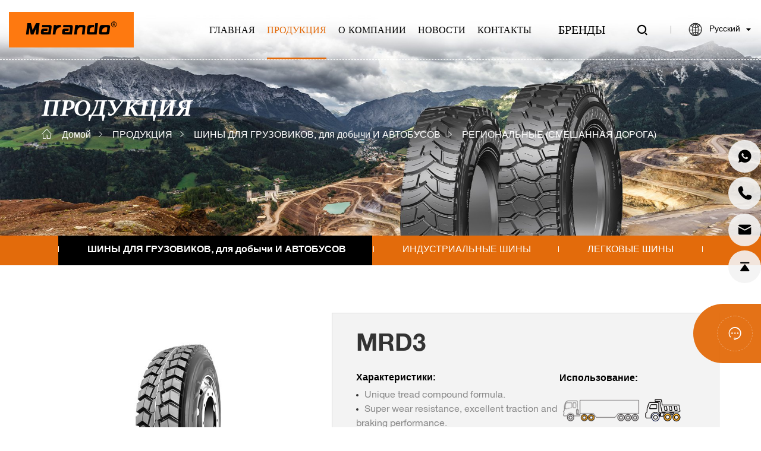

--- FILE ---
content_type: text/html; charset=utf-8
request_url: http://ru.marandotyre.com/422.html
body_size: 5760
content:
<!DOCTYPE html>
<html lang="ru">

<head>
	<meta charset="UTF-8">
	<meta name="viewport" content="width=device-width, initial-scale=1, shrink-to-fit=no,  user-scalable=no, viewport-fit=cover">
	<meta http-equiv="X-UA-Compatible" content="IE=edge,chrome=1">
	<meta name="renderer" content="webkit">

		    <meta property="og:title" content="MRD3">
	    <meta property="og:description" content="">
	    <meta property="og:image" content="http://ru.marandotyre.com/data/thumb/res/en/20231115/3271d3336db10f81.jpg_20231115145034_360x360.jpg">
	
		  	    <title>MRD3</title>
	    <meta name="keywords" content="Marando tyre, OTR, TBR, PCR, on off road tire, premium quality since 1975">
	    <meta name="description" content="MARVEMAX is devoted to providing the most cost-effective tire products, include truck & bus tyres, OTR tires and Industrial tyres. With GCC, ECE, DOT, ISO, CCC certificate, the Marvemax brand is hot sell in South East Asia, North America, Latin America and south America, Mid east and African market. pls feel free to contact us +86-17685560963 or Email: info@marvemaxtyre.com">
	  	
	
		    <link rel="canonical" href="http://ru.marandotyre.com/422.html">
	
	<link rel="stylesheet" href="/tpl/ru_marandotyre/assets/js/bootstrap/css/bootstrap.min.css" />
	<link rel="stylesheet" href="/tpl/ru_marandotyre/assets/js/animate.css/animate.min.css">
	<link rel="stylesheet" href="/tpl/ru_marandotyre/assets/js/jquery.fancybox/jquery.fancybox.min.css" />
	<link rel="stylesheet" href="/tpl/ru_marandotyre/assets/js/slick/slick.css" />
	<link rel="stylesheet" href="/tpl/ru_marandotyre/assets/fonts/iconfont.css" />
	<link rel="stylesheet" href="/tpl/ru_marandotyre/assets/css/public.css" />
	<link rel="stylesheet" href="/tpl/ru_marandotyre/assets/css/style.css">
</head>

<body class="inside-body">







<div class="header">
	<div class="top_nav">
		<div class="nav_container clearfix">
			<div class="logo">
				<a href="/">
					<img src="/res/en/20231113/logo_4992b9b4.png" alt="HAWK TYRE INTERNATIONAL LIMITED" />
				</a>
			</div>
			<button class="nav-collapse nav-collapse-xs" id="nav-btn">
		        <span class="btn-line"></span>
		        <span class="btn-line"></span>
		        <span class="btn-line"></span>
		 	</button>
		 	<div class="language fr">
				<p class="lan">Русский</p>
				<ul>
					<li class="">
						<a href="http://www.marandotyre.com/">English</a>
					</li>
					<li class="">
						<a href="http://es.marandotyre.com/">Español</a>
					</li>
				</ul>
			</div>
		 	<div class="find fr"></div>
			<div class="search-wrap">
				<form action="/product.html" method="get">
					<input class="input-text" type="text" placeholder="Поиск" id="keywords" name="keywords" />
					<button class="search-btn" type="submit"></button>
				</form>
			</div>
			<div class="brand_box">
				<p class="brand">БРЕНДЫ</p>
				<ul>
																<li>
							<div class="brand">
								<a class="img-box" href="http://www.hawkwaytyre.com/" target="_blank">
									<img src="/res/ru/20250107/13_d9c036cb_381c0613.png" alt="1">
								</a>
							</div>
						</li>
									</ul>
			</div>
			<div class="nav nav-show">
				<div class="tbl">
					<div class="tbl-cell">
						<ul class="nav-list1 clearfix">
																						        <li >
							    										<a href="/">ГЛАВНАЯ</a>
																			</li>
																						        <li class="more active">
							    										<a href="/product.html">ПРОДУКЦИЯ</a>
																					<ul class="nav-list2">
																									<li>
														<a href="/product/truck-bus-mining-tyres.html">ШИНЫ ДЛЯ ГРУЗОВИКОВ, для добычи И АВТОБУСОВ</a>
													</li>
																									<li>
														<a href="/product/otr-tyres.html">ИНДУСТРИАЛЬНЫЕ  ШИНЫ</a>
													</li>
																									<li>
														<a href="/product/pcr.html">ЛЕГКОВЫЕ ШИНЫ</a>
													</li>
																							</ul>
																			</li>
																						        <li >
							    										<a href="/profile.html">О КОМПАНИИ</a>
																			</li>
																						        <li >
							    										<a href="/news.html">НОВОСТИ</a>
																			</li>
																						        <li >
							    										<a href="/contact.html">КОНТАКТЫ</a>
																			</li>
													</ul>
					</div>
				</div>
				<button class="nav-collapse nav-collapse-1" id="nav-xs-btn">
		            <span class="btn-line"></span>
		            <span class="btn-line"></span>
		            <span class="btn-line"></span>
		        </button>
				<div class="nav-2">
					<div class="nav-top">
						<div class="back-btn back-btn2"></div>
						<b class="nav-title">一级标题</b>
						<button class="nav-collapse nav-collapse-2" id="nav2-btn">
	                       	<span class="btn-line"></span>
	                        <span class="btn-line"></span>
	                        <span class="btn-line"></span>
	                     </button>
					</div>
					<div class="content">
						<ul class="nav2-list2">
						</ul>
					</div>
				</div>
				<div class="nav-3">
					<div class="nav-top">
						<div class="back-btn back-btn3"></div>
						<b class="nav-title">一级标题</b>
						<button class="nav-collapse nav-collapse-2" id="nav2-btn">
	                        <span class="btn-line"></span>
	                        <span class="btn-line"></span>
	                        <span class="btn-line"></span>
	                    </button>
					</div>
					<div class="content">
						<ul class="nav3-list3">
						</ul>
					</div>
				</div>
			</div>
		</div>
	</div>
</div>	

<div class="inq_btn">
	<p>Получить предложение немедленно</p>
</div>
<div class="inq_pop">
    <div class="sample_box">
    	<div class="close_btn"></div>
    	<div class="ipt_form_box">
    		<div class="tit">
    			<h3>ОСТАВЬТЕ ИНФОРМАЦИЮ ДЛЯ БОЛЬШЕЙ <span>ПОДРОБНОСТИ</span></h3>
    		</div>
    		<div class="txt">
    			<p>Пожалуйста, оставьте свое сообщение здесь! Мы вышлем вам подробную техническую информацию и предложение!</p>
    		</div>
            <div class="ipt_box">
				<form class="form5">
					<ul class="row">
						<li class="col-xs-12 col-sm-6 col-md-6">
							<input type="text" placeholder="ИМЯ:*" name="fullname" />
						</li>
						<li class="col-xs-12 col-sm-6 col-md-6">
							<input type="text" placeholder="Электронная почта:*" name="email" required />
						</li>
						<li class="col-xs-12 col-sm-6 col-md-6">
							<input type="text" placeholder="Название компании:" name="company" />
						</li>
						<li class="col-xs-12 col-sm-6 col-md-6">
							<input type="text" placeholder="WhatsApp:" name="tel" />
						</li>
						<li class="col-xs-12">
							<input type="text" placeholder="ЗАПРАШИВАЕМЫЙ ПРОДУКТ:" name="demand" />
						</li>
						<li class="col-xs-12">
							<textarea placeholder="Сообщение:*" name="content"></textarea>
						</li>
						<li class="col-xs-12">
							<input type="hidden" value="网站弹窗留言" name="title" />
							<input type="hidden" value="3.147.67.83" name="ip" />
							<input type="hidden" name="id" value="book">
							<input type="hidden" name="_spam" value="">
							<button class="submit send5" type="submit">ОтправИТЬ</button>
						</li>
					</ul>
				</form>
			</div>
    	</div>
    </div>
</div>


<div class="txtnone">
		    <h1>MRD3</h1>
	</div>


    <div class="pagebanner_top"></div>
    <div class="pagebanner">
        <div class="item">
                            <img src="/data/thumb/res/en/20231116/pro_banner_475ca26c.jpg_20231116154234_1920x0.jpg" alt="pro_banner">
                    </div>
        <div class="location">
            <div class="container">
                                    <p>ПРОДУКЦИЯ</p>
                 
                <ul>
                                                                    <li><a href="/">Домой</a></li>
                        <li><a href="/product.html">ПРОДУКЦИЯ</a></li>
                                                                            <li><a href="/product/truck-bus-mining-tyres.html">ШИНЫ ДЛЯ ГРУЗОВИКОВ, для добычи И АВТОБУСОВ</a></li>
                                                    <li><a href="/product/regional-mixed-road.html">РЕГИОНАЛЬНЫЕ (СМЕШАННАЯ ДОРОГА)</a></li>
                                                            </ul>
            </div>
        </div>
    </div>


    <div class="about_nav prod_nav">
        <div class="container">
            <div class="nav_scroll">
                <ul>
                                            <li class="active">
                            <a href="/product/truck-bus-mining-tyres.html">ШИНЫ ДЛЯ ГРУЗОВИКОВ, для добычи И АВТОБУСОВ</a>
                        </li>
                                            <li class="">
                            <a href="/product/otr-tyres.html">ИНДУСТРИАЛЬНЫЕ  ШИНЫ</a>
                        </li>
                                            <li class="">
                            <a href="/product/pcr.html">ЛЕГКОВЫЕ ШИНЫ</a>
                        </li>
                                    </ul>
            </div>
        </div>
    </div>




<div class="product">
	<div class="container">
		<div class="product_box clearfix wow fadeInUp" data-wow-duration="1s">
			<div class="prod_box_left fl wow fadeInLeft" data-wow-duration="1s">
				<div class="pro-show">
					<div class="album"> 
						<div class="slick-slider slider-for" id="slick-for">
															<div class="item">
									<div class="img-box">
										<img data-lazy="/data/thumb/res/en/20231115/5184179e73084484.jpg_20231115145041_660x520.jpg" alt="_0007_MRD3" width="660" height="520"/>
									</div>
								</div>
													</div>
						<div class="slick-slider slider-nav" id="slick-nav">
															<div class="item">
									<div class="img-box">
										<img data-lazy="/data/thumb/res/en/20231115/5184179e73084484.jpg_20231115145041_330x260.jpg" alt="_0007_MRD3" width="330" height="260" />
									</div>
								</div>
													</div>
					</div>
				</div>
			</div>
			<div class="prod_box_right fr wow fadeInRight" data-wow-duration="1s">
				<div class="prod_info">
					<b>MRD3</b>
					<div class="prod_features clearfix">
													<ul class="features fl">
								<li>Характеристики:</li>
																									<li>Unique tread compound formula.</li>
																	<li>Super wear resistance, excellent traction and braking performance.</li>
																	<li>Deep narrow lug pattern, ground grip and wet skid resistance, excellent heat dissipation.</li>
																	<li>Single -Steering transverse block design, superior traction performance.</li>
															</ul>
																			<ul class="usage fl">
								<li>Использование: </li>
								<li></li>
								<li class="pic">
									<div class="img-box">
										<img src="res/en/20231116/ce62a432c64c7e8e.png" alt="5">
									</div>
								</li>
							</ul>
											</div>
											<div class="suitable">
							<p>Правильные условия:</p>
							<span><p>Грузовик</p></span>
							<ul>
																	<li>
										<div class="img-box">
											<img data-src="/data/thumb/res/en/20231116/37d64504ea9dd382.jpg_20231116151858_205x123.jpg" class="lazy" alt="_0002_混合路">
										</div>
									</li>
																	<li>
										<div class="img-box">
											<img data-src="/data/thumb/res/en/20231116/a382ef6199c10848.jpg_20231116151856_205x123.jpg" class="lazy" alt="_0000_区间运输2">
										</div>
									</li>
																	<li>
										<div class="img-box">
											<img data-src="/data/thumb/res/en/20231116/cd69dddf0f940bdf.jpg_20231116151855_205x123.jpg" class="lazy" alt="_0001_高速3">
										</div>
									</li>
															</ul>
						</div>
										<div class="share_box">
						<span>Поделиться:</span>
						<div class="a2a_kit a2a_kit_size_24 a2a_default_style">
							<a class="a2a_button_facebook"></a>
							<a class="a2a_button_twitter"></a>
							<a class="a2a_button_skype"></a>
							<a class="a2a_button_linkedin"></a>
							<a class="a2a_dd"></a>
						</div>
						<script async src="https://static.addtoany.com/menu/page.js"></script>
						<!--<div class="addthis_inline_share_toolbox"></div>
						<script type="text/javascript" src="//s7.addthis.com/js/300/addthis_widget.js#pubid=ra-5d8496e9c8990b3c"></script>-->
						<button type="button" id="inquiry_btn">Запросить сейчас</button>
					</div>
				</div>
			</div>
		</div>

					<div class="prod_table wow fadeInUp" data-wow-duration="1s">
				<div class="table_title">
					<p>Размеры и <span>характеристики</span></p>
				</div>
				<div class="table_pic">
					<table cellpadding="0" cellspacing="0" width="779" height="78" align="center"><colgroup><col width="131" style="width:131px"/><col width="72" style="width:72px" span="9"/></colgroup><tbody><tr height="18" style="height:18px" class="firstRow"><td rowspan="2" height="60" width="131" x:str="" style="word-break: break-all;" align="center" valign="middle"><p>Размер&nbsp;шины</p></td><td rowspan="2" width="72" x:str="" style="word-break: break-all;" align="center" valign="middle"><p>Норма Слойности</p></td><td rowspan="2" width="72" x:str="" style="word-break: break-all;" align="center" valign="middle"><p>Глубина&nbsp;протектора&nbsp;(мм)</p></td><td rowspan="2" width="72" x:str="" style="word-break: break-all;" align="center" valign="middle"><p>Параметры&nbsp;диска</p></td><td rowspan="2" width="72" x:str="" style="word-break: break-all;" align="center" valign="middle"><p>камерная шина</p></td><td rowspan="2" width="72" x:str="" style="word-break: break-all;" align="center" valign="middle"><p>индекс&nbsp;нагрузки</p></td><td rowspan="2" width="72" x:str="" style="word-break: break-all;" align="center" valign="middle"><p>индекс&nbsp;скорости</p></td><td rowspan="2" width="72" x:str="" style="word-break: break-all;" align="center" valign="middle"><p>номинальное&nbsp;давление（kpa)</p></td><td colspan="2" width="144" x:str="" style="" align="center" valign="middle"><p>номинальная&nbsp;нагрузка（kg)</p></td></tr><tr height="42" style="height:42px"><td x:str="" align="center" valign="middle"><p>одинарная</p></td><td x:str="" align="center" valign="middle"><p>двойная</p></td></tr><tr height="18" style="height:18px"><td height="18" x:str="" style="" align="center" valign="middle">11R22.5</td><td x:str="" align="center" valign="middle">16PR</td><td x:num="21" align="center" valign="middle">21.00&nbsp;</td><td x:num="8.25" align="center" valign="middle">8.25&nbsp;</td><td x:str="" align="center" valign="middle">TL</td><td x:str="" align="center" valign="middle">146/143</td><td x:str="" align="center" valign="middle">K</td><td x:num="830" align="center" valign="middle">830</td><td x:num="3000" align="center" valign="middle">3000</td><td x:num="2725" align="center" valign="middle">2725</td></tr></tbody></table><p><br/></p>				</div>
			</div>
		
		<div class="prod_table wow fadeInUp" data-wow-duration="1s" id="inquiry_form">
			<div class="table_title">
				<p>Узнать<span>сейчас</span></p>
			</div>
			<div class="inquire_form">
				<p>Если у вас есть какие-либо вопросы или комментарии, пожалуйста, заполните форму ниже, и мы ответим вам как можно скорее.</p>
				<form class="form3">
					<ul class="clearfix">
						<li>
							<input type="text" value="Продукт: MRD3" name="title" />
						</li>
						<li>
							<input type="text" placeholder="Имя:*" name="fullname" />
						</li>
						<li>
							<input type="text" placeholder="Электронная почта:*" name="email" />
						</li>
						<li>
							<input type="text" placeholder="Телефон:" name="tel" />
						</li>
						<li>
							<input type="text" placeholder="Адрес:" name="country" />
						</li>
						<li>
							<textarea name="content" cols="30" rows="4" placeholder="Сообщение:*"></textarea>
						</li>
						<li>
							<input type="hidden" value="3.147.67.83" name="ip" />
							<input type="hidden" value="res/en/20231115/3271d3336db10f81.jpg" name="thumbadd" />
							<input type="hidden" name="id" value="book">
							<input type="hidden" name="_spam" value="">
							<button class="submit send3">ОТПРАВИТЬ</button>
						</li>
					</ul>
				</form>
			</div>
		</div>

				
	</div>
</div>
<div class="footer">
	<div class="foot">
		<div class="foot_container">
			<ul>
				<li class="on">
					<div class="item item-1">
						<div class="title-foot">
							<h3>СВЯЗАТЬСЯ С НАМИ</h3>
						</div>
						<div class="info-down">
							<div class="note">
								<p class="address">
									<span>Адрес:</span>
									Tianbao International Mansion. no. 61 Haier Road, Qingdao, China 266000								</p>
								<p class="email">
									<span>Электронная почта:</span>
									<a href="mailto:info@marandotyre.com">info@marandotyre.com</a>
								</p>
								<p class="tel">
									<span>Телефон:</span>
									<a href="tel:+86-17685560963">+86-17685560963</a>
								</p>
							</div>
						</div>
					</div>
				</li>
				<li class="on">
					<div class="item item-2">
						<div class="title-foot">
							<h3>Быстрые ссылки</h3>
						</div>
						<div class="info-down">
							<div class="list">
																	<a href="/">ГЛАВНАЯ</a>
																	<a href="/product.html">ПРОДУКЦИЯ</a>
																	<a href="/profile.html">О КОМПАНИИ</a>
																	<a href="/news.html">НОВОСТИ</a>
																	<a href="/contact.html">КОНТАКТЫ</a>
															</div>
						</div>
					</div>
				</li>
				<li class="on">
					<div class="item item-2">
						<div class="title-foot">
							<h3>Продукты</h3>
						</div>
						<div class="info-down">
						<div class="info-down">
							<div class="list">
																	<a href="/product/truck-bus-mining-tyres.html">ШИНЫ ДЛЯ ГРУЗОВИКОВ, для добычи И АВТОБУСОВ</a>
																	<a href="/product/otr-tyres.html">ИНДУСТРИАЛЬНЫЕ  ШИНЫ</a>
																	<a href="/product/pcr.html">ЛЕГКОВЫЕ ШИНЫ</a>
															</div>
						</div>
					</div>
				</li>
				<li class="on">
					<div class="item item-3">
						<div class="title-foot ">
							<h3>Сообщение онлайн</h3>
						</div>
						<div class="info-down">
							<div class="ipt_form">
								<form class="form2">
									<ul class="clearfix">
										<li>
											<input type="text" placeholder="Имя:*" name="fullname" />
										</li>
										<li>
											<input type="text" placeholder="Электронная почта:*" name="email" />
										</li>
										<li>
											<textarea placeholder="Сообщение:*" name="content"></textarea>
										</li>
										<li>
											<input type="hidden" value="网站底部留言" name="title" />
											<input type="hidden" value="3.147.67.83" name="ip" />
											<input type="hidden" name="id" value="book">
											<input type="hidden" name="_spam" value="">
											<button class="submit send2">ОТПРАВИТЬ</button>
										</li>
									</ul>
								</form>
							</div>
						</div>
					</div>
				</li>
			</ul>
		</div>
	</div>
	<div class="foot_container">
		<div class="copyright clearfix">
			<div class="share fl">
				<ul>
					<li class="youtube">
						<a href="" target="_blank" rel="noreferrer noopener nofollow"></a>
					</li>
					<li class="twitter">
						<a href="" target="_blank" rel="noreferrer noopener nofollow"></a>
					</li>
					<li class="instagram">
						<a href="" target="_blank" rel="noreferrer noopener nofollow"></a>
					</li>
					<li class="facebook">
						<a href="" target="_blank" rel="noreferrer noopener nofollow"></a>
					</li>
				</ul>
			</div>
			<div class="info clearfix fr">
				<p>
					© 2023 HAWK TYRE INTERNATIONAL LIMITEDAll Rights Reserved.										<a class="hicheng" href="https://www.hicheng.net/" target="_blank" rel="noopener noreferrer">Техническая поддержка: Хайчэн</a>
					<span>
						<script type="text/javascript">document.write(unescape("%3Cspan id='cnzz_stat_icon_1281273349'%3E%3C/span%3E%3Cscript src='https://s4.cnzz.com/z_stat.php%3Fid%3D1281273349%26show%3Dpic' type='text/javascript'%3E%3C/script%3E"));</script>					</span>
				</p>
				<!-- <a class="sitemap fr" href="/sitemap.html">SITEMAP</a> -->
			</div>
		</div>
	</div>
</div>

<div class="online-wrap">
	<span class="btn"></span>
	<div class="online">
		<a class="iconfont icon-whatsapp" href="https://api.whatsapp.com/send?phone=8617685560963" target="_blank" rel="noreferrer noopener nofollow">
			<span class="phone-num">
				<p>+86-17685560963</p>
			</span>
		</a>
		<a class="iconfont icon-tel" href="tel:+86-17685560963">
			<span class="phone-num">
				<p>+86-17685560963</p>
			</span>
		</a>
		<a class="iconfont icon-email" href="mailto:info@marandotyre.com">
			<span class="phone-num">
				<p>info@marandotyre.com</p>
			</span>
		</a>
		<a class="iconfont icon-arrow-top" id="gotop" href="javascript:;"></a>
	</div>
</div>

<div class="bottom_nav">
	<ul>
		<li class="bot_email">
			<a href="mailto:info@marandotyre.com">Электронная почта</a>
		</li>
		<li class="bot_contact">
			<a href="/contact.html">КОНТАКТЫ</a>
		</li>
		<li class="bot_product">
			<a href="/product.html">ПРОДУКЦИЯ</a>
		</li>
		<li class="bot_msg">
			<a href="/contact.html">Сообщение</a>
		</li>
		<li class="bot_top">
			<a href="javascript:;">Верхний</a>
		</li>
	</ul>
</div>

<script src="/tpl/ru_marandotyre/assets/js/jquery-1.11.0.min.js"></script>
<script src="/tpl/ru_marandotyre/assets/js/jquery.lazyload/jquery.lazyload.min.js"></script>
<script src="/tpl/ru_marandotyre/assets/js/jquery.countup.min.js"></script>
<script src="/tpl/ru_marandotyre/assets/js/jquery.fancybox/jquery.fancybox.min.js"></script>
<script src="/tpl/ru_marandotyre/assets/js/wow.min.js"></script>
<script src="/tpl/ru_marandotyre/assets/js/slick/slick.min.js"></script>
<script src="/tpl/ru_marandotyre/assets/js/ditu.js"></script>
<script src="/tpl/ru_marandotyre/assets/js/main.js"></script>
<script src="/tpl/ru_marandotyre/assets/js/liuyan.js"></script>

</body>
</html>

--- FILE ---
content_type: text/css
request_url: http://ru.marandotyre.com/tpl/ru_marandotyre/assets/fonts/iconfont.css
body_size: 1450
content:
@font-face {
  font-family: "iconfont"; /* Project id 4324910 */
  src: url('iconfont.woff2?t=1699710144044') format('woff2'),
       url('iconfont.woff?t=1699710144044') format('woff'),
       url('iconfont.ttf?t=1699710144044') format('truetype');
}

.iconfont {
  font-family: "iconfont" !important;
  font-size: 16px;
  font-style: normal;
  -webkit-font-smoothing: antialiased;
  -moz-osx-font-smoothing: grayscale;
}

.icon-guanbi:before {
  content: "\e62c";
}

.icon-fasong1:before {
  content: "\e642";
}

.icon-jixiezulin:before {
  content: "\e629";
}

.icon-geigehaoping:before {
  content: "\e6a8";
}

.icon-zhiliang:before {
  content: "\e79b";
}

.icon-jishu:before {
  content: "\e6d3";
}

.icon-luntai1:before {
  content: "\e63f";
}

.icon-xia:before {
  content: "\e60e";
}

.icon-zixunguanli:before {
  content: "\e684";
}

.icon-jishuzixun:before {
  content: "\e60f";
}

.icon-sousuo2:before {
  content: "\eafe";
}

.icon-huidaodingbu:before {
  content: "\e774";
}

.icon-whatsapp-fill2:before {
  content: "\e6d0";
}

.icon-dianhua11:before {
  content: "\e62d";
}

.icon-sanjiaoxia:before {
  content: "\e650";
}

.icon-youxiang11:before {
  content: "\e62a";
}

.icon-icon_arrow_left:before {
  content: "\e636";
}

.icon-facebook2:before {
  content: "\e785";
}

.icon-youtube-fill:before {
  content: "\e82d";
}

.icon-twitter-x-line:before {
  content: "\e800";
}

.icon-diqiu1:before {
  content: "\e63e";
}

.icon-jiantou3:before {
  content: "\e659";
}

.icon-facebook:before {
  content: "\e6e0";
}

.icon-fb-messenger:before {
  content: "\e618";
}

.icon-sousuo:before {
  content: "\e66d";
}

.icon-lvhuaxiaoqu:before {
  content: "\e611";
}

.icon-ren:before {
  content: "\e622";
}

.icon-xiaochengxukaifa:before {
  content: "\e612";
}

.icon-youxiang1:before {
  content: "\e632";
}

.icon-dizhi:before {
  content: "\e734";
}

.icon-dayinchuanzhen:before {
  content: "\e627";
}

.icon-jiantou-you:before {
  content: "\e738";
}

.icon-dianhua:before {
  content: "\e71f";
}

.icon-icon3:before {
  content: "\e619";
}

.icon-weixin1:before {
  content: "\e62e";
}

.icon-skype1:before {
  content: "\e6fc";
}

.icon-youxiang2:before {
  content: "\e605";
}

.icon-whatsapp-fill:before {
  content: "\e773";
}

.icon-luntai:before {
  content: "\e600";
}

.icon-wajueji01:before {
  content: "\e614";
}

.icon-chache01:before {
  content: "\e631";
}

.icon-jiantou1:before {
  content: "\e603";
}

.icon-shengdanliulanlishi:before {
  content: "\e651";
}

.icon-gallery:before {
  content: "\e613";
}

.icon-ico_site:before {
  content: "\e668";
}

.icon-shijian:before {
  content: "\e606";
}

.icon-yly_jiagong:before {
  content: "\e616";
}

.icon-duidaoyi:before {
  content: "\e617";
}

.icon-zizhizhengshu:before {
  content: "\e639";
}

.icon-zizhirenzheng:before {
  content: "\e633";
}

.icon-luntai-cuxiantiao:before {
  content: "\e67e";
}

.icon-xinwenshenhedan-biaoti:before {
  content: "\e67b";
}

.icon-chuanzhen:before {
  content: "\e6b1";
}

.icon-75:before {
  content: "\e687";
}

.icon-jiantou:before {
  content: "\e61a";
}

.icon-dianhua1:before {
  content: "\e62f";
}

.icon-xiazai:before {
  content: "\e63c";
}

.icon-3fankuiyijiancheng:before {
  content: "\e85b";
}

.icon-zhiliangbaozheng:before {
  content: "\e623";
}

.icon-SSLshuzizhengshu:before {
  content: "\e7b0";
}

.icon-kexuejishu-:before {
  content: "\e9b0";
}

.icon-kexuejishu-1:before {
  content: "\e9b9";
}

.icon-jiantou-xia-cuxiantiao:before {
  content: "\e6aa";
}

.icon-fengfuduoyangdechanpin:before {
  content: "\e653";
}

.icon-cangku_o:before {
  content: "\eb52";
}

.icon-shijian1:before {
  content: "\e630";
}

.icon-zhongguohangtiantubiaoheji-weizhuanlunkuo-:before {
  content: "\e63a";
}

.icon-diquguanli:before {
  content: "\e607";
}

.icon-ren1:before {
  content: "\e726";
}

.icon-shouye:before {
  content: "\e61e";
}

.icon-ins:before {
  content: "\e601";
}

.icon-logo-instagram:before {
  content: "\e796";
}

.icon-tuite:before {
  content: "\e652";
}

.icon-weibiaoti503:before {
  content: "\e610";
}

.icon-jiantouarrow506:before {
  content: "\e6b5";
}

.icon-xiazai1:before {
  content: "\e675";
}

.icon-zixun:before {
  content: "\e61d";
}

.icon-arrow-down:before {
  content: "\e602";
}

.icon-cailiaoyunengyuan:before {
  content: "\e615";
}

.icon-wangzhanbeian:before {
  content: "\e62b";
}

.icon-shouhou:before {
  content: "\e69c";
}

.icon-jiantou2:before {
  content: "\e61b";
}

.icon-typecar118:before {
  content: "\e61c";
}

.icon-kongzhizhongxin:before {
  content: "\e61f";
}

.icon-guochengguanli:before {
  content: "\e66e";
}

.icon-saomiaojiancechazhao:before {
  content: "\e620";
}

.icon-shebei:before {
  content: "\e65e";
}

.icon-ziyuanxhdpi:before {
  content: "\e634";
}

.icon-jiantou4:before {
  content: "\e635";
}

.icon-biaoge:before {
  content: "\e66f";
}

.icon-chazhaoxiangsi:before {
  content: "\e604";
}

.icon-icon_chicun:before {
  content: "\e857";
}

.icon-stock:before {
  content: "\e608";
}

.icon-ai-connection:before {
  content: "\e662";
}

.icon-wodeye_diqu:before {
  content: "\e64c";
}

.icon-ico_home_committed:before {
  content: "\e65c";
}

.icon-piliangzhuanzhang:before {
  content: "\e621";
}

.icon-fasong:before {
  content: "\e654";
}

.icon-jianhao:before {
  content: "\e624";
}

.icon-add:before {
  content: "\e628";
}

.icon-baojiaquotation:before {
  content: "\e63b";
}

.icon-baojiaquotation2:before {
  content: "\e63d";
}

.icon-icon--:before {
  content: "\e727";
}

.icon-icon--1:before {
  content: "\e728";
}

.icon-icon--2:before {
  content: "\e729";
}

.icon-icon--3:before {
  content: "\e72a";
}

.icon-xiaojiantou:before {
  content: "\e609";
}

.icon-sousuo1:before {
  content: "\e60a";
}

.icon-jiantou24:before {
  content: "\e72c";
}

.icon-jiantou41:before {
  content: "\e60b";
}

.icon-jiahao:before {
  content: "\e625";
}

.icon-jianhao1:before {
  content: "\e626";
}

.icon-dianhua2:before {
  content: "\e669";
}

.icon-rili:before {
  content: "\e657";
}

.icon-daohangdizhi:before {
  content: "\e65f";
}

.icon-youjian:before {
  content: "\e6e1";
}

.icon-shouqijiantouxiao:before {
  content: "\e892";
}

.icon-xibanya:before {
  content: "\e60c";
}

.icon-xiaoxizhongxin:before {
  content: "\e665";
}

.icon-youxiang:before {
  content: "\e908";
}

.icon-dianhua3:before {
  content: "\e60d";
}

.icon-ai-top:before {
  content: "\e65a";
}

.icon-youxiang3:before {
  content: "\e672";
}

.icon-whatsapp-fill1:before {
  content: "\e776";
}

.icon-linkedin:before {
  content: "\e76d";
}

.icon-youtube:before {
  content: "\e711";
}

.icon-facebook1:before {
  content: "\e7ff";
}



--- FILE ---
content_type: text/css
request_url: http://ru.marandotyre.com/tpl/ru_marandotyre/assets/css/public.css
body_size: 7015
content:
@charset 'utf-8';
body {
	font-family: 'Helvetica Neue LT Std', 'Arial', 'Microsoft YaHei', Helvetica, sans-serif;
	font-size: 14px;
	font-weight: normal;
	position: relative;
	overflow-x: hidden;
}

@-ms-viewport {
	width: auto !important;
}

@font-face {
	font-family: 'Helvetica Neue LT Std';
	font-weight: normal;
	font-style: normal;
	src: url('../fonts/hinted-HelveticaNeueLTStd-Roman.eot');
	src: local('Helvetica Neue LT Std 55 Roman'), local('HelveticaNeueLTStd-Roman'), url('../fonts/hinted-HelveticaNeueLTStd-Roman.eot?#iefix') format('embedded-opentype'), url('../fonts/hinted-HelveticaNeueLTStd-Roman.woff2') format('woff2'), url('../fonts/hinted-HelveticaNeueLTStd-Roman.woff') format('woff'), url('../fonts/hinted-HelveticaNeueLTStd-Roman.ttf') format('truetype'), url('../fonts/hinted-HelveticaNeueLTStd-Roman.svg#HelveticaNeueLTStd-Roman') format('svg');
}

@font-face {
	font-family: 'Helvetica Neue LT Pro';
	font-weight: bold;
	font-style: normal;
	src: url('../fonts/hinted-HelveticaNeueLTPro-Bd.eot');
	src: local('Helvetica Neue LT Pro 75 Bold'), local('HelveticaNeueLTPro-Bd'), url('../fonts/hinted-HelveticaNeueLTPro-Bd.eot?#iefix') format('embedded-opentype'), url('../fonts/hinted-HelveticaNeueLTPro-Bd.woff2') format('woff2'), url('../fonts/hinted-HelveticaNeueLTPro-Bd.woff') format('woff'), url('../fonts/hinted-HelveticaNeueLTPro-Bd.ttf') format('truetype'), url('../fonts/hinted-HelveticaNeueLTPro-Bd.svg#HelveticaNeueLTPro-Bd') format('svg');
}

@font-face {
	font-family: 'Helvetica-Black';
	font-weight: 100;
	font-style: normal;
	src: url('../fonts/hinted-Helvetica-Black-SemiBold.eot');
	src: local('Helvetica-Black-SemiBold'), url('../fonts/hinted-Helvetica-Black-SemiBold.eot?#iefix') format('embedded-opentype'), url('../fonts/hinted-Helvetica-Black-SemiBold.woff2') format('woff2'), url('../fonts/hinted-Helvetica-Black-SemiBold.woff') format('woff'), url('../fonts/hinted-Helvetica-Black-SemiBold.ttf') format('truetype'), url('../fonts/hinted-Helvetica-Black-SemiBold.svg#Helvetica-Black-SemiBold') format('svg');
}

@font-face {
	font-family: 'Roboto';
	font-weight: normal;
	font-style: normal;
	src: url('../fonts/Roboto-Regular.eot');
	src: local('Roboto'), local('Roboto-Regular'), url('../fonts/Roboto-Regular.eot?#iefix') format('embedded-opentype'), url('../fonts/Roboto-Regular.woff2') format('woff2'), url('../fonts/Roboto-Regular.woff') format('woff'), url('../fonts/Roboto-Regular.ttf') format('truetype'), url('../fonts/Roboto-Regular.svg#Roboto-Regular') format('svg');
	font-display: swap;
}

@font-face {
	font-family: 'Roboto-Bold';
	font-weight: bold;
	font-style: normal;
	src: url('../fonts/Roboto-Bold.eot');
	src: local('Roboto Bold'), local('Roboto-Bold'), url('../fonts/Roboto-Bold.eot?#iefix') format('embedded-opentype'), url('../fonts/Roboto-Bold.woff2') format('woff2'), url('../fonts/Roboto-Bold.woff') format('woff'), url('../fonts/Roboto-Bold.ttf') format('truetype'), url('../fonts/Roboto-Bold.svg#Roboto-Bold') format('svg');
	font-display: swap;
}

@font-face {
	font-family: 'GlacialIndifference-Regular';
	font-weight: normal;
	font-style: normal;
	src: url('../fonts/GlacialIndifference-Regular.eot');
	src: local('Glacial Indifference Regular'), local('GlacialIndifference-Regular'), url('../fonts/GlacialIndifference-Regular.eot?#iefix') format('embedded-opentype'), url('../fonts/GlacialIndifference-Regular.woff2') format('woff2'), url('../fonts/GlacialIndifference-Regular.woff') format('woff'), url('../fonts/GlacialIndifference-Regular.ttf') format('truetype'), url('../fonts/GlacialIndifference-Regular.svg#GlacialIndifference-Regular') format('svg');
	font-display: swap;
}

@font-face {
	font-family: 'GlacialIndifference-Bold';
	font-weight: bold;
	font-style: normal;
	src: url('../fonts/GlacialIndifference-Bold.eot');
	src: local('Glacial Indifference Bold'), local('GlacialIndifference-Bold'), url('../fonts/GlacialIndifference-Bold.eot?#iefix') format('embedded-opentype'), url('../fonts/GlacialIndifference-Bold.woff2') format('woff2'), url('../fonts/GlacialIndifference-Bold.woff') format('woff'), url('../fonts/GlacialIndifference-Bold.ttf') format('truetype'), url('../fonts/GlacialIndifference-Bold.svg#GlacialIndifference-Bold') format('svg');
	font-display: swap;
}

@font-face {
	font-family: 'WorkSans';
	font-weight: normal;
	font-style: normal;
	src: url('../fonts/WorkSans-Regular.eot');
	src: local('Work Sans Regular'), local('WorkSans-Regular'), url('../fonts/WorkSans-Regular.eot?#iefix') format('embedded-opentype'), url('../fonts/WorkSans-Regular.woff2') format('woff2'), url('../fonts/WorkSans-Regular.woff') format('woff'), url('../fonts/WorkSans-Regular.ttf') format('truetype'), url('../fonts/WorkSans-Regular.svg#WorkSans-Regular') format('svg');
	font-display: swap;
}

@font-face {
	font-family: 'WorkSans-Bold';
	font-weight: bold;
	font-style: normal;
	src: url('../fonts/WorkSans-Bold.eot');
	src: local('Work Sans Bold'), local('WorkSans-Bold'), url('../fonts/WorkSans-Bold.eot?#iefix') format('embedded-opentype'), url('../fonts/WorkSans-Bold.woff2') format('woff2'), url('../fonts/WorkSans-Bold.woff') format('woff'), url('../fonts/WorkSans-Bold.ttf') format('truetype'), url('../fonts/WorkSans-Bold.svg#WorkSans-Bold') format('svg');
	font-display: swap;
}

@font-face {
	font-family: 'WorkSans-Black';
	font-weight: 900;
	font-style: normal;
	src: url('../fonts/WorkSans-Black.eot');
	src: local('Work Sans Black'), local('WorkSans-Black'), url('../fonts/WorkSans-Black.eot?#iefix') format('embedded-opentype'), url('../fonts/WorkSans-Black.woff2') format('woff2'), url('../fonts/WorkSans-Black.woff') format('woff'), url('../fonts/WorkSans-Black.ttf') format('truetype'), url('../fonts/WorkSans-Black.svg#WorkSans-Black') format('svg');
	font-display: swap;
}

@font-face {
	font-family: 'Montserrat';
	font-weight: normal;
	font-style: normal;
	src: url('../fonts/Montserrat-Regular.eot');
	src: local('Montserrat Regular'), local('Montserrat-Regular'), url('../fonts/Montserrat-Regular.eot?#iefix') format('embedded-opentype'), url('../fonts/Montserrat-Regular.woff2') format('woff2'), url('../fonts/Montserrat-Regular.woff') format('woff'), url('../fonts/Montserrat-Regular.ttf') format('truetype'), url('../fonts/Montserrat-Regular.svg#Montserrat-Regular') format('svg');
	font-display: swap;
}

*[data-type='iframe'],
*[data-fancybox],
.slick-slide:focus,
a:link {
	outline: none !important;
}

li,
ol,
ul {
	list-style: none;
}

a {
	text-decoration: none;
	color: inherit;
}

a:hover,
a:link,
a:visited {
	text-decoration: none;
	color: inherit;
}

input[type=number] {
	-moz-appearance: textfield;
}

input[type=number]::-webkit-inner-spin-button,
input[type=number]::-webkit-outer-spin-button {
	margin: 0;
	-webkit-appearance: none;
}

ul,
li,
p {
	margin: 0;
	padding: 0;
}

button,
input,
textarea {
	resize: none;
	border: none;
	outline: none;
}

button:focus,
input:focus,
textarea:focus {
	border: none;
	outline: none;
}

a[data-fancybox] {
	outline: none;
}

a[data-fancybox] img {
	outline: none !important;
}

img {
	backface-visibility: hidden;
	-webkit-backface-visibility: hidden;
	-moz-backface-visibility: hidden;
	-ms-backface-visibility: hidden;
}

img[data-lazy] {
	background: url(../js/slick/ajax-loader.gif) no-repeat center;
}

img.lazy {
	min-width: 1px;
	min-height: 1px;
	background: url(../js/slick/ajax-loader.gif) no-repeat center;
}

.slick-slide {
	outline: none;
}

.slick-slide a {
	outline: none !important;
}

.BMapLabel {
	max-width: none;
}

.fr {
	float: right;
}

.fl {
	float: left;
}

.container {
	margin: 0 auto;
}

@media (min-width: 1470px) {
	.container {
		width: 1440px;
	}
}

@media (min-width: 1200px) {
	.wow {
		visibility: hidden;
	}
}

.clearfix {
	zoom: 1;
}

.clearfix:after {
	display: block;
	visibility: hidden;
	clear: both;
	height: 0;
	content: '';
}

.transform-0 {
	-webkit-transform: translate(0) !important;
	-ms-transform: translate(0) !important;
	transform: translate(0) !important;
}

.txt-over1 {
	overflow: hidden;
	white-space: nowrap;
	text-overflow: ellipsis;
}

.ff {
	font-family: 'iconfont' !important;
	font-style: normal;
	-webkit-font-smoothing: antialiased;
	-moz-osx-font-smoothing: grayscale;
}

@media (max-width: 1199px) {
	.skiptranslate iframe {
		display: none !important;
	}
	.google-translation .skiptranslate {
		display: inline-block;
	}
	body {
		top: 0 !important;
	}
}

.fancybox-slide--video video {
	max-width: 80%;
	padding: 0;
}

.clear {
	clear: both;
}

.txtnone {
	font-size: 0 !important;
	width: 0 !important;
	height: 0 !important;
}

.txtnone h1 {
	font-size: 0 !important;
	margin: 0 !important;
	padding: 0 !important;
}


/*nav*/

.header {
	position: fixed;
	z-index: 10;
	top: 0;
	width: 100%;
	-webkit-transition: all .4s;
	transition: all .4s;
	border-bottom: 1px dashed #fff;
}

@media (max-width: 1199px) {
	.header {
		height: 70px;
		background-color: #fff;
		box-shadow: 0 0 10px 0 rgba(0, 0, 0, .1);
	}
}

.header .top_nav .nav_container {
	position: relative;
	max-width: 1690px;
	margin: auto;
	padding: 0 15px;
}

.header .top_nav .brand_box {
	position: relative;
	display: inline-block;
	float: right;
	cursor: pointer;
	text-align: center;
	vertical-align: top;
}

@media (max-width: 1199px) {
	.header .top_nav .brand_box {
		margin-top: 30px;
	}
}

.header .top_nav .brand_box:hover p {
	color: #e36b0b;
}

.header .top_nav .brand_box p {
	font-family: 'WorkSans-Bold';
	font-size: 20px;
	line-height: 100px;
	margin: 0;
	padding: 0;
	-webkit-transition: all .4s;
	transition: all .4s;
	text-transform: capitalize;
	color: #000;
}

@media (max-width: 1199px) {
	.header .top_nav .brand_box p {
		font-size: 16px;
		line-height: 40px;
	}
}

.header .top_nav .brand_box ul {
	position: absolute;
	top: 100%;
	left: 50%;
	display: none;
	width: 150px;
	-webkit-transform: translateX(-50%);
	-ms-transform: translateX(-50%);
	transform: translateX(-50%);
	text-align: left;
	background-color: #fe7910;
	box-shadow: 0 0 10px rgba(0, 0, 0, .1);
}

.header .top_nav .brand_box ul li {
	margin: 0;
	border-bottom: 1px solid #fff;
}

.header .top_nav .brand_box ul li:last-child {
	border-bottom: none;
}

.header .top_nav .brand_box ul li .brand {
	padding: 6px 20px;
}

.header .top_nav .brand_box ul li .brand a {
	display: block;
	padding-bottom: 33.33333333%;
}

.header .top_nav .language {
	position: relative;
	float: right;
	width: auto;
	cursor: pointer;
	-webkit-transition: all .4s;
	transition: all .4s;
}

@media (max-width: 1199px) {
	.header .top_nav .language {
		position: absolute;
		top: 0;
		right: 50px;
		width: auto;
		height: auto;
		margin: 0;
		padding: 0;
		border: none;
		border-radius: 0;
	}
}

@media (max-width: 350px) {
	.header .top_nav .language {
		right: 40px;
	}
}

.header .top_nav .language p {
	font-size: 14px;
	line-height: 100px;
	position: relative;
	padding-right: 20px;
	padding-left: 34px;
	-webkit-transition: all .4s;
	transition: all .4s;
	text-transform: capitalize;
	color: #000;
}

@media (max-width: 1199px) {
	.header .top_nav .language p {
		display: none;
	}
}

.header .top_nav .language p:before {
	font-family: 'iconfont' !important;
	font-size: 22px;
	font-style: normal;
	line-height: 1;
	position: absolute;
	top: 50%;
	left: 0;
	display: block;
	content: '\e63e';
	-webkit-transform: translateY(-50%);
	-ms-transform: translateY(-50%);
	transform: translateY(-50%);
	color: #333;
	-webkit-font-smoothing: antialiased;
	-moz-osx-font-smoothing: grayscale;
}

.header .top_nav .language p:after {
	font-family: 'iconfont' !important;
	font-size: 12px;
	font-style: normal;
	line-height: 1;
	position: absolute;
	top: 50%;
	right: 0;
	content: '\e650';
	-webkit-transition: all .4s;
	transition: all .4s;
	-webkit-transform: translateY(-50%);
	-ms-transform: translateY(-50%);
	transform: translateY(-50%);
	-webkit-font-smoothing: antialiased;
	-moz-osx-font-smoothing: grayscale;
}

@media (max-width: 1199px) {
	.header .top_nav .language p:after {
		display: none;
	}
}

.header .top_nav .language ul {
	position: absolute;
	z-index: 8;
	top: 100%;
	left: 50%;
	display: none;
	width: 100%;
	-webkit-transform: translateX(-50%);
	-ms-transform: translateX(-50%);
	transform: translateX(-50%);
	background-color: rgba(255, 255, 255, .98);
	box-shadow: 1px 2px 10px 0 rgba(0, 0, 0, .1);
}

@media (max-width: 1199px) {
	.header .top_nav .language ul {
		position: static;
		display: block;
		min-width: auto;
		-webkit-transform: translateX(0);
		-ms-transform: translateX(0);
		transform: translateX(0);
		background-color: transparent;
		box-shadow: none;
	}
}

.header .top_nav .language ul li {
	padding: 6px 0;
	border-bottom: 1px solid rgba(0, 0, 0, .15);
}

@media (max-width: 1199px) {
	.header .top_nav .language ul li {
		display: inline-block;
		padding: 0 3px;
		border: none;
	}
}

.header .top_nav .language ul li:last-child {
	border: none;
}

@media (max-width: 1199px) {
	.header .top_nav .language ul li:last-child a:before {
		display: inline-block;
		width: 1px;
		height: 10px;
		margin-right: 7px;
		content: '';
		background-color: rgba(0, 0, 0, .15);
	}
}

.header .top_nav .language ul li:hover a {
	color: #e36b0b;
}

.header .top_nav .language ul li a {
	font-size: 14px;
	line-height: 25px;
	display: block;
	-webkit-transition: all .4s;
	transition: all .4s;
	text-align: center;
	color: #666;
}

@media (max-width: 1199px) {
	.header .top_nav .language ul li a {
		font-size: 13px;
		line-height: 30px;
		padding: 0;
	}
}

.header .top_nav .find {
	position: relative;
	margin-right: 35px;
	margin-left: 100px;
	padding-right: 35px;
	cursor: pointer;
	-webkit-transition: all .45s;
	transition: all .45s;
}

@media (max-width: 1580px) {
	.header .top_nav .find {
		margin-right: 30px;
		margin-left: 50px;
	}
}

@media (max-width: 1199px) {
	.header .top_nav .find {
		margin-top: 30px;
		margin-right: 0;
		margin-left: 20px;
	}
}

.header .top_nav .find:hover:before {
	color: #e36b0b;
}

.header .top_nav .find:before {
	font-family: 'iconfont' !important;
	font-size: 26px;
	font-style: normal;
	line-height: 100px;
	display: block;
	content: '\eafe';
	-webkit-transition: all .45s;
	transition: all .45s;
	color: #000;
	-webkit-font-smoothing: antialiased;
	-moz-osx-font-smoothing: grayscale;
}

@media (max-width: 1199px) {
	.header .top_nav .find:before {
		line-height: 40px;
	}
}

.header .top_nav .find:after {
	position: absolute;
	top: 50%;
	right: 0;
	display: block;
	width: 1px;
	height: 13px;
	content: '';
	-webkit-transform: translateY(-50%);
	-ms-transform: translateY(-50%);
	transform: translateY(-50%);
	background-color: #9a9a9a;
}

@media (max-width: 1199px) {
	.header .top_nav .find:after {
		display: none;
	}
}

.header .logo {
	float: left;
	height: 60px;
	margin-top: 20px;
	-webkit-transition: all .4s;
	transition: all .4s;
}

@media (max-width: 1199px) {
	.header .logo {
		height: 50px;
		margin-top: 10px;
	}
}

@media (max-width: 575px) {
	.header .logo {
		height: 45px;
		margin-top: 13px;
	}
}

@media (max-width: 350px) {
	.header .logo {
		height: 40px;
		margin-top: 15px;
		margin-left: -10px;
	}
}

.header .logo a img {
	height: 100%;
}

.header .search-wrap {
	position: absolute;
	z-index: 3;
	top: 100%;
	right: 0;
	display: none;
	width: 300px;
	max-width: 90%;
	padding: 15px;
	background-color: #fff;
	box-shadow: 0 0 10px 1px rgba(0, 0, 0, .2);
}

@media (max-width: 767px) {
	.header .search-wrap {
		width: 280px;
		padding: 12px;
	}
}

.header .search-wrap form {
	position: relative;
	display: block;
	max-width: 100%;
	border: 1px solid #ccc;
	border-radius: 25px;
}

.header .search-wrap form .input-text {
	font-size: 13px;
	line-height: 40px;
	display: block;
	width: 100%;
	padding: 0 40px 0 20px;
	color: #000;
	background: none;
}

.header .search-wrap form .search-btn {
	position: absolute;
	top: 50%;
	right: 15px;
	margin: 0;
	padding: 0;
	-webkit-transform: translateY(-50%);
	-ms-transform: translateY(-50%);
	transform: translateY(-50%);
	background-color: transparent;
}

.header .search-wrap form .search-btn:before {
	font-family: 'iconfont' !important;
	font-size: 22px;
	font-style: normal;
	line-height: 1;
	display: block;
	content: '\eafe';
	color: #666;
	-webkit-font-smoothing: antialiased;
	-moz-osx-font-smoothing: grayscale;
}

.header .nav-collapse {
	position: absolute;
	z-index: 10;
	top: 12px;
	right: 15px;
	display: none;
	float: right;
	width: 20px;
	height: 40px;
	padding: 0;
	cursor: pointer;
	background: none;
}

@media (max-width: 1199px) {
	.header .nav-collapse {
		display: block;
	}
	.header .nav-collapse.nav-collapse-1 {
		position: absolute;
		z-index: 9999;
		top: 10px;
		right: 20px;
		display: block;
		margin-top: 8px;
		border: none;
	}
	.header .nav-collapse.nav-collapse-1 .btn-line {
		background-color: #fff !important;
	}
}

@media only screen and (min-width: 768px) and (max-width: 991px) {
	.header .nav-collapse.nav-collapse-xs:hover .btn-line {
		background-color: #000;
	}
}

@media (max-width: 350px) {
	.header .nav-collapse {
		right: 10px;
	}
}

.header .nav-collapse .btn-line {
	position: absolute;
	left: 50%;
	width: 20px;
	height: 2px;
	-webkit-transition: all .5s ease;
	transition: all .5s ease;
	-webkit-transform: translateX(-50%);
	-ms-transform: translateX(-50%);
	transform: translateX(-50%);
	background-color: #333;
}

.header .nav-collapse .btn-line:nth-child(3),
.header .nav-collapse .btn-line:nth-child(1) {
	position: absolute;
	display: block;
	width: 20px;
	height: 2px;
	content: '';
	-webkit-transition: all .5s ease;
	transition: all .5s ease;
	background-color: #333;
}

.header .nav-collapse .btn-line:nth-child(1) {
	top: 35%;
}

.header .nav-collapse .btn-line:nth-child(2) {
	top: 50%;
}

.header .nav-collapse .btn-line:nth-child(3) {
	top: 65%;
}

.header .nav-collapse.active {
	border-color: transparent;
}

.header .nav-collapse.active .btn-line {
	background-color: #fff;
}

.header .nav-collapse.active .btn-line:nth-child(2) {
	-webkit-transform: translateX(-50px);
	-ms-transform: translateX(-50px);
	transform: translateX(-50px);
	opacity: 0;
}

.header .nav-collapse.active .btn-line:nth-child(1) {
	top: 50%;
	left: 50%;
	-webkit-transform: translateX(-50%) rotateZ(45deg);
	-ms-transform: translateX(-50%) rotate(45deg);
	transform: translateX(-50%) rotateZ(45deg);
}

.header .nav-collapse.active .btn-line:nth-child(3) {
	top: 50%;
	left: 50%;
	-webkit-transform: translateX(-50%) rotateZ(-45deg);
	-ms-transform: translateX(-50%) rotate(-45deg);
	transform: translateX(-50%) rotateZ(-45deg);
}

@media (min-width: 1200px) {
	.header .nav {
		display: block;
		float: right;
	}
}

@media (max-width: 1199px) {
	.header .nav {
		position: fixed;
		z-index: 9998;
		top: 0;
		left: 0;
		display: none;
		width: 100%;
		height: 100%;
		padding: 0 26px;
		-webkit-transition: left .3s;
		transition: left .3s;
		text-align: left;
		text-align: center;
		background: #fafafa;
		background-color: #000;
	}
	.header .nav .tbl {
		display: table;
		width: 100%;
		height: 100%;
	}
	.header .nav .tbl-cell {
		display: table-cell;
		height: 100%;
		vertical-align: middle;
	}
}

@media (max-width: 767px) {
	.header .nav {
		width: 100%;
		padding: 30px;
	}
}

.header .nav.left-100 {
	left: -100%;
}

.header .nav.left-200 {
	left: -200%;
}

.header .nav .nav-list1 {
	margin-right: 35px;
}

@media (min-width: 1200px) {
	.header .nav .nav-list1>li {
		position: relative;
		float: left;
		padding: 0 35px;
	}
	.header .nav .nav-list1>li>a {
		font-family: 'WorkSans-Bold';
		font-size: 20px;
		line-height: 100px;
		position: relative;
		display: block;
		-webkit-transition: all .4s;
		transition: all .4s;
		text-transform: capitalize;
		color: #000;
	}
	.header .nav .nav-list1>li>a:before {
		position: absolute;
		right: 0;
		bottom: 0;
		left: 0;
		display: block;
		width: 0;
		height: 3px;
		margin: auto;
		content: '';
		-webkit-transition: all .4s;
		transition: all .4s;
		background-color: #e36b0b;
	}
	.header .nav .nav-list1>li:hover>a,
	.header .nav .nav-list1>li.active>a {
		color: #e36b0b;
	}
	.header .nav .nav-list1>li:hover>a:before,
	.header .nav .nav-list1>li.active>a:before {
		width: 100%;
	}
	.header .nav .nav-list1 .nav-list2 {
		position: absolute;
		z-index: 50;
		top: 100%;
		display: none;
		min-width: 240px;
		padding: 20px 0;
		-webkit-transform: translateX(-10%);
		-ms-transform: translateX(-10%);
		transform: translateX(-10%);
		text-align: left;
		background-color: rgba(255, 255, 255, .98);
		box-shadow: 0 5px 10px rgba(0, 0, 0, .1);
	}
	.header .nav .nav-list1 .nav-list2 li {
		position: relative;
		list-style: none;
	}
	.header .nav .nav-list1 .nav-list2 li>a {
		font-size: 14px;
		line-height: 24px;
		position: relative;
		z-index: 1;
		display: block;
		padding: 5px 25px;
		-webkit-transition: -webkit-transform .6s ease;
		transition: -webkit-transform .6s ease;
		transition: transform .6s ease;
		transition: transform .6s ease, -webkit-transform .6s ease;
		text-transform: capitalize;
		color: #000;
	}
	.header .nav .nav-list1 .nav-list2 li:hover>a,
	.header .nav .nav-list1 .nav-list2 li.active>a {
		-webkit-transform: translateX(6px);
		-ms-transform: translateX(6px);
		transform: translateX(6px);
		color: #e36b0b;
	}
	.header .nav .nav-list1 .nav-list3 {
		display: block !important;
		margin-top: 12px;
	}
	.header .nav .nav-list1 .nav-list3>li {
		display: block;
	}
	.header .nav .nav-list1 .nav-list3>li>a {
		font-size: 14px;
		line-height: 26px;
		display: block;
		-webkit-transition: all .4s;
		transition: all .4s;
		color: #fff;
	}
	.header .nav .nav-list1 .nav-list3>li:hover>a,
	.header .nav .nav-list1 .nav-list3>li.active>a {
		text-decoration: underline !important;
		color: #e36b0b;
	}
}

@media (min-width: 1200px) and (max-width: 1580px) {
	.header .nav .nav-list1>li {
		padding: 0 20px;
	}
}

@media (min-width: 1200px) and (max-width: 1399px) {
	.header .nav .nav-list1>li {
		padding: 0 15px;
	}
	.header .nav .nav-list1>li>a {
		font-size: 18px;
	}
}

@media (min-width: 1200px) and (max-width: 1280px) {
	.header .nav .nav-list1>li {
		padding: 0 10px;
	}
	.header .nav .nav-list1>li>a {
		font-size: 16px;
	}
}

@media (max-width: 1199px) {
	.header .nav .nav-list1 {
		margin: 20px 0;
		opacity: 0;
	}
	.header .nav .nav-list1>li {
		-webkit-transform: translateX(-25px);
		-ms-transform: translateX(-25px);
		transform: translateX(-25px);
		opacity: 0;
	}
	.header .nav .nav-list1>a {
		font-size: 20px;
		color: #fff;
	}
}

@media (max-width: 1199px) {
	.header .nav .nav-list2,
	.header .nav .nav-list3 {
		display: none !important;
	}
	.header .nav .nav-list2 a,
	.header .nav .nav-list3 a {
		font-size: 16px;
		line-height: 2;
		margin-top: 5px;
		color: #fff;
	}
}

.header .nav .nav-list2 a,
.header .nav .nav-list3 a {
	display: block;
}

@media (max-height: 580px) {
	.header .nav .nav-list2 a,
	.header .nav .nav-list3 a {
		margin-top: 0;
	}
}

.header .nav-2,
.header .nav-3 {
	display: none;
}

@media (max-width: 1199px) {
	.header .nav-2,
	.header .nav-3 {
		position: absolute;
		z-index: 9999;
		top: 0;
		display: block;
		overflow: hidden;
		width: 100%;
		height: 100%;
		padding: 20px;
		-webkit-transition: left .3s;
		transition: left .3s;
		text-align: left;
		text-align: center;
		color: #fff;
		background: #fafafa;
		background-color: #000;
	}
}

.header .nav-2 .nav-top .back-btn:before,
.header .nav-3 .nav-top .back-btn:before {
	font-family: 'iconfont' !important;
	font-size: 26px;
	font-style: normal;
	content: '\e727';
	-webkit-font-smoothing: antialiased;
	-moz-osx-font-smoothing: grayscale;
}

.header .nav-2 .nav-top .nav-title,
.header .nav-3 .nav-top .nav-title {
	font-size: 24px;
	margin: 0;
	text-transform: uppercase;
}

@media (max-width: 767px) {
	.header .nav-2 .nav-top .nav-title,
	.header .nav-3 .nav-top .nav-title {
		font-size: 20px;
		width: 100%;
	}
}

.header .nav-2 .nav-top .nav-collapse-2 .btn-line,
.header .nav-3 .nav-top .nav-collapse-2 .btn-line {
	background-color: #fff;
}

.header .nav-2 .content,
.header .nav-3 .content {
	overflow: auto;
	height: 80%;
	margin-top: 12%;
}

@media (max-width: 767px) {
	.header .nav-2 .content ul,
	.header .nav-3 .content ul {
		padding: 0 15px;
	}
}

.header .nav-2 .content ul li,
.header .nav-3 .content ul li {
	font-size: 18px;
	line-height: 50px;
	margin: 25px 0;
	text-align: left;
}

@media (max-width: 767px) {
	.header .nav-2 .content ul li,
	.header .nav-3 .content ul li {
		margin: 0;
	}
}

.header .nav-2 .content ul li.more,
.header .nav-3 .content ul li.more {
	position: relative;
}

.header .nav-2 .content ul li.more:after,
.header .nav-3 .content ul li.more:after {
	font-family: 'iconfont' !important;
	font-size: 16px;
	font-style: normal;
	position: absolute;
	top: 50%;
	right: 0;
	content: '\e728';
	-webkit-transform: translateY(-50%);
	-ms-transform: translateY(-50%);
	transform: translateY(-50%);
	color: #fff;
	-webkit-font-smoothing: antialiased;
	-moz-osx-font-smoothing: grayscale;
}

.header .nav-2 .content ul li a,
.header .nav-3 .content ul li a {
	display: block;
}

.header .nav-2 {
	left: 100%;
}

.header .nav-3 {
	left: 200%;
}

.header .nav-3 .content ul li {
	font-size: 18px;
}

.header .fade-out ul {
	text-align: left;
}

@media only screen and (min-width: 768px) and (max-width: 1199px) {
	.header .fade-out ul {
		padding: 0 5%;
	}
}

@media (max-width: 1199px) {
	.header .fade-out ul .pic {
		display: none !important;
	}
}

@media (max-width: 1199px) {
	.header .fade-out ul.nav-list1 {
		opacity: 1;
	}
	.header .fade-out ul.nav-list1 a {
		color: #fff;
	}
	.header .fade-out ul.nav-list1>li {
		position: relative;
		margin: 20px 0;
	}
	.header .fade-out ul.nav-list1>li.act {
		-webkit-transition: all .4s;
		transition: all .4s;
		-webkit-transform: translateX(0);
		-ms-transform: translateX(0);
		transform: translateX(0);
		opacity: 1;
	}
	.header .fade-out ul.nav-list1>li.more:after {
		font-family: 'iconfont' !important;
		font-size: 18px;
		font-style: normal;
		position: absolute;
		top: 50%;
		right: 0;
		margin-top: -14px;
		content: '\e728';
		color: #fff;
		-webkit-font-smoothing: antialiased;
		-moz-osx-font-smoothing: grayscale;
	}
	.header .fade-out ul.nav-list1>li>a {
		font-size: 18px;
		line-height: 2.5;
		display: block;
		text-transform: uppercase;
	}
	.header .fade-out ul.nav-list1 .nav-list2>li>a {
		font-size: 20px;
	}
}

@media (max-width: 1199px) and (max-width: 767px) {
	.header .fade-out ul.nav-list1>li {
		margin: 0;
	}
}

@media (max-width: 1199px) and (max-height: 768px) {
	.header .fade-out ul.nav-list1 .nav-list2>li>a {
		font-size: 18px;
	}
}

@media (max-width: 1199px) and (max-width: 480px) {
	.header .fade-out ul.nav-list1 .nav-list2>li>a {
		font-size: 14px;
	}
}

.header .fade-out ul.nav2-list2 h4 {
	font-size: 20px;
	line-height: 50px;
}

.header .back-btn {
	position: absolute;
	top: 15px;
	left: 15px;
}

@media (min-width: 1200px) {
	.header.fixed-header {
		border-bottom: none;
		background-color: #fff;
		box-shadow: 0 0 10px 0 rgba(0, 0, 0, .1);
	}
	.header.fixed-header .logo {
		height: 60px;
		margin-top: 10px;
	}
	.header.fixed-header .find:before {
		line-height: 80px;
	}
	.header.fixed-header .nav .nav-list1>li>a {
		line-height: 80px;
	}
	.header.fixed-header .language p {
		line-height: 80px;
	}
	.header.fixed-header .brand_box p {
		line-height: 80px;
	}
}


/*footer*/

.footer {
	font-size: 0;
	position: relative;
	padding: 110px 0 70px;
	background: url(../images/imgs/foot_bg.jpg) no-repeat center;
	background-size: cover;
}

@media (max-width: 1399px) {
	.footer {
		padding: 100px 0 70px;
	}
}

@media (max-width: 1199px) {
	.footer {
		padding: 60px 0;
	}
}

@media (max-width: 991px) {
	.footer {
		margin-bottom: 50px;
		padding: 30px 0 40px;
	}
}

.footer .foot_container {
	position: relative;
	max-width: 1690px;
	margin: auto;
	padding: 0 15px;
}

.footer .foot {
	position: relative;
	z-index: 1;
	width: 100%;
	height: 100%;
}

.footer .foot .foot_container>ul {
	padding: 0;
	text-align: justify;
	text-justify: distribute-all-lines;
}

@media (max-width: 1199px) {
	.footer .foot .foot_container>ul {
		display: block;
		overflow: hidden;
		margin: 0 -15px;
		padding: 0;
		text-align: justify;
		text-justify: distribute-all-lines;
	}
}

.footer .foot .foot_container>ul:after {
	display: inline-block;
	overflow: hidden;
	width: 100%;
	height: 0;
	margin: 0;
	content: '';
}

@media (max-width: 1199px) {
	.footer .foot .foot_container>ul:after {
		display: none;
	}
}

.footer .foot .foot_container>ul>li {
	display: inline-block;
	vertical-align: top;
	word-break: break-all;
}

@media (max-width: 1199px) {
	.footer .foot .foot_container>ul>li {
		display: inline-block;
		width: 50% !important;
		padding: 0 15px 40px 15px;
		vertical-align: top;
	}
}

@media (max-width: 991px) {
	.footer .foot .foot_container>ul>li {
		width: 100% !important;
		padding: 0 15px;
	}
}

.footer .foot .foot_container>ul>li h3 {
	font-family: 'WorkSans-Black';
	font-size: 28px;
	line-height: 1.2;
	position: relative;
	margin: 0;
	text-transform: uppercase;
	color: #fff;
}

@media (max-width: 1399px) {
	.footer .foot .foot_container>ul>li h3 {
		font-size: 26px;
	}
}

@media (max-width: 1199px) {
	.footer .foot .foot_container>ul>li h3 {
		font-size: 22px;
	}
}

@media (max-width: 991px) {
	.footer .foot .foot_container>ul>li h3 {
		font-size: 18px;
		margin: 8px 0;
	}
}

@media (max-width: 991px) {
	.footer .foot .foot_container>ul>li h3:after {
		font-family: 'iconfont' !important;
		font-size: 14px;
		font-style: normal;
		float: right;
		width: auto;
		height: auto;
		content: '\e628';
		background: none;
		-webkit-font-smoothing: antialiased;
		-moz-osx-font-smoothing: grayscale;
	}
}

.footer .foot .foot_container>ul>li .info-down {
	margin-top: 30px;
}

@media (max-width: 1199px) {
	.footer .foot .foot_container>ul>li .info-down {
		margin-top: 20px;
	}
}

@media (max-width: 991px) {
	.footer .foot .foot_container>ul>li .info-down {
		display: none;
		margin-top: 20px;
		padding-bottom: 20px;
	}
}

.footer .foot .foot_container>ul>li.current .title-foot h3:after {
	content: '\e624';
}

.footer .foot .foot_container>ul>li:first-child {
	width: 430px;
}

@media (max-width: 1399px) {
	.footer .foot .foot_container>ul>li:first-child {
		width: 320px;
	}
}

.footer .foot .foot_container>ul>li:nth-child(2) {
	width: 190px;
}

.footer .foot .foot_container>ul>li:nth-child(3) {
	width: 160px;
}

.footer .foot .foot_container>ul>li:nth-child(4) {
	width: 400px;
}

.footer .foot .foot_container .item-1 .note p {
	font-family: 'WorkSans';
	font-size: 14px;
	line-height: 1.71428571;
	position: relative;
	margin-bottom: 15px;
	padding-left: 20px;
	text-align: left;
	word-break: break-word;
	color: #fff;
}

.footer .foot .foot_container .item-1 .note p:before {
	position: absolute;
	top: 4px;
	left: 0;
	display: block;
	width: 2px;
	height: 10px;
	content: '';
	background: #e36b0b;
}

.footer .foot .foot_container .item-1 .note p:last-child {
	margin-bottom: 0;
}

.footer .foot .foot_container .item-1 .note p span {
	font-family: 'WorkSans-Bold';
	font-size: 15px;
	line-height: 1.2;
	display: block;
	margin-bottom: 5px;
	color: #fff;
}

.footer .foot .foot_container .item-1 .note p a {
	-webkit-transition: all .5s;
	transition: all .5s;
}

.footer .foot .foot_container .item-1 .note p a:hover {
	text-decoration: underline !important;
	color: #e36b0b;
}

.footer .foot .foot_container .item-2 .list a {
	font-family: 'WorkSans';
	font-size: 15px;
	line-height: 1.46666667;
	position: relative;
	display: block;
	margin-bottom: 10px;
	padding-left: 15px;
	-webkit-transition: all .5s;
	transition: all .5s;
	text-align: left;
	text-transform: capitalize;
	word-break: break-word;
	color: #fff;
}

.footer .foot .foot_container .item-2 .list a:before {
	position: absolute;
	top: 50%;
	left: 0;
	display: block;
	content: '-';
	-webkit-transform: translateY(-50%);
	-ms-transform: translateY(-50%);
	transform: translateY(-50%);
}

.footer .foot .foot_container .item-2 .list a:last-child {
	margin-bottom: 0;
}

.footer .foot .foot_container .item-3 .ipt_form ul {
	margin: 0 -5px;
}

.footer .foot .foot_container .item-3 .ipt_form ul li {
	float: left;
	width: 50%;
	margin-bottom: 10px;
	padding: 0 5px;
}

@media (max-width: 767px) {
	.footer .foot .foot_container .item-3 .ipt_form ul li {
		float: none;
		width: 100%;
	}
}

.footer .foot .foot_container .item-3 .ipt_form ul li:nth-child(3) {
	float: none;
	width: 100%;
}

.footer .foot .foot_container .item-3 .ipt_form ul li:last-child {
	float: none;
	width: 100%;
	margin-bottom: 0;
}

.footer .foot .foot_container .item-3 .ipt_form input,
.footer .foot .foot_container .item-3 .ipt_form textarea {
	font-size: 12px;
	line-height: 40px;
	width: 100%;
	height: 40px;
	padding: 0 20px;
	color: #fff;
	border: none;
	background: rgba(255, 255, 255, .2);
}

@media (max-width: 991px) {
	.footer .foot .foot_container .item-3 .ipt_form input,
	.footer .foot .foot_container .item-3 .ipt_form textarea {
		padding: 0 15px;
	}
}

.footer .foot .foot_container .item-3 .ipt_form textarea {
	line-height: 28px;
	min-height: 90px;
	padding: 5px 20px;
}

@media (max-width: 991px) {
	.footer .foot .foot_container .item-3 .ipt_form textarea {
		padding: 0 15px;
	}
}

.footer .foot .foot_container .item-3 .ipt_form input::-webkit-input-placeholder,
.footer .foot .foot_container .item-3 .ipt_form textarea::-webkit-input-placeholder {
	color: #fff;
}

.footer .foot .foot_container .item-3 .ipt_form input:-o-placeholder,
.footer .foot .foot_container .item-3 .ipt_form textarea:-o-placeholder {
	color: #fff;
}

.footer .foot .foot_container .item-3 .ipt_form input::-moz-placeholder,
.footer .foot .foot_container .item-3 .ipt_form textarea::-moz-placeholder {
	color: #fff;
}

.footer .foot .foot_container .item-3 .ipt_form input:-ms-input-placeholder,
.footer .foot .foot_container .item-3 .ipt_form textarea:-ms-input-placeholder {
	color: #fff;
}

.footer .foot .foot_container .item-3 .ipt_form input:focus::-webkit-input-placeholder,
.footer .foot .foot_container .item-3 .ipt_form textarea:focus::-webkit-input-placeholder {
	color: #666;
}

.footer .foot .foot_container .item-3 .ipt_form input:focus::-o-placeholder,
.footer .foot .foot_container .item-3 .ipt_form textarea:focus::-o-placeholder {
	color: #666;
}

.footer .foot .foot_container .item-3 .ipt_form input:focus::-moz-placeholder,
.footer .foot .foot_container .item-3 .ipt_form textarea:focus::-moz-placeholder {
	color: #666;
}

.footer .foot .foot_container .item-3 .ipt_form input:focus::-ms-input-placeholder,
.footer .foot .foot_container .item-3 .ipt_form textarea:focus::-ms-input-placeholder {
	color: #666;
}

.footer .foot .foot_container .item-3 .ipt_form button {
	font-family: 'WorkSans';
	font-size: 12px;
	line-height: 1.2;
	display: block;
	padding: 10px 20px 0 20px;
	-webkit-transition: all .5s;
	transition: all .5s;
	text-transform: capitalize;
	color: #fff;
	background-color: transparent;
}

@media (max-width: 991px) {
	.footer .foot .foot_container .item-3 .ipt_form button {
		padding: 10px 15px 0 15px;
	}
}

.footer .foot .foot_container .item-3 .ipt_form button:hover {
	text-decoration: underline !important;
	color: #e36b0b;
}

.footer .copyright {
	margin-top: 70px;
	background-color: rgba(255, 255, 255, .2);
}

@media (max-width: 1199px) {
	.footer .copyright {
		margin-top: 10px;
	}
}

@media (max-width: 991px) {
	.footer .copyright {
		margin-top: 20px;
	}
}

.footer .copyright .share {
	width: 18%;
	text-align: center;
	background-color: #e36b0b;
}

@media (max-width: 991px) {
	.footer .copyright .share {
		float: none;
		width: 100%;
	}
}

.footer .copyright .share ul {
	display: inline-block;
	margin: 0 -17px;
	vertical-align: middle;
}

@media (max-width: 1399px) {
	.footer .copyright .share ul {
		margin: 0 -12px;
	}
}

.footer .copyright .share ul li {
	display: inline-block;
	padding: 0 17px;
	vertical-align: middle;
}

@media (max-width: 1399px) {
	.footer .copyright .share ul li {
		padding: 0 12px;
	}
}

.footer .copyright .share ul li:hover a {
	-webkit-transform: translateY(-3px);
	-ms-transform: translateY(-3px);
	transform: translateY(-3px);
}

.footer .copyright .share ul li a {
	display: block;
	-webkit-transition: all .35s;
	transition: all .35s;
}

.footer .copyright .share ul li a:before {
	font-family: 'iconfont' !important;
	font-size: 20px;
	font-style: normal;
	line-height: 60px;
	display: block;
	-webkit-transition: all .35s;
	transition: all .35s;
	color: #fff;
	-webkit-font-smoothing: antialiased;
	-moz-osx-font-smoothing: grayscale;
}

@media (max-width: 991px) {
	.footer .copyright .share ul li a:before {
		line-height: 40px;
	}
}

.footer .copyright .share ul .facebook a:before {
	font-size: 22px;
	content: '\e785';
}

.footer .copyright .share ul .twitter a:before {
	font-size: 16px;
	content: '\e800';
}

.footer .copyright .share ul .instagram a:before {
	font-size: 16px;
	content: '\e601';
}

.footer .copyright .share ul .youtube a:before {
	content: '\e82d';
}

.footer .copyright .info {
	width: 82%;
	padding: 0 50px 0 60px;
}

@media (max-width: 1199px) {
	.footer .copyright .info {
		padding: 0 20px;
	}
}

@media (max-width: 991px) {
	.footer .copyright .info {
		float: none;
		width: 100%;
	}
}

@media (max-width: 767px) {
	.footer .copyright .info {
		padding: 15px 0;
		text-align: center;
	}
}

.footer .copyright .info p {
	font-family: 'WorkSans';
	font-size: 14px;
	line-height: 60px;
	float: left;
	text-transform: capitalize;
	color: #fff;
}

@media (max-width: 767px) {
	.footer .copyright .info p {
		line-height: 24px;
		float: none;
	}
}

.footer .copyright .info p span {
	margin: 0 5px;
}

@media (max-width: 767px) {
	.footer .copyright .info p span {
		display: block;
		margin: 0;
	}
}

.footer .copyright .info p a {
	-webkit-transition: all .35s;
	transition: all .35s;
}

.footer .copyright .info p a:hover {
	color: #e36b0b;
}

.footer .copyright .info p .hicheng {
	margin: 0 30px 0 20px;
}

@media (max-width: 1199px) {
	.footer .copyright .info p .hicheng {
		margin: 0 10px;
	}
}

@media (max-width: 767px) {
	.footer .copyright .info p .hicheng {
		margin: 5px 0;
	}
}

.footer .copyright .info .sitemap {
	font-family: 'WorkSans';
	font-size: 14px;
	line-height: 60px;
	-webkit-transition: all .35s;
	transition: all .35s;
	text-decoration: underline !important;
	color: #fff;
}

@media (max-width: 767px) {
	.footer .copyright .info .sitemap {
		line-height: 24px;
		float: none;
	}
}

.footer .copyright .info .sitemap:hover {
	color: #e36b0b;
}


/*img*/

.img-box {
	position: relative;
	display: block;
	overflow: hidden;
	height: 0;
	padding-bottom: 100%;
}

.img-box img {
	position: absolute;
	top: 0;
	left: 0;
	display: block;
	width: 100%;
	height: 100%;
}

.img-box img[src=''],
.img-box img:not([src]) {
	opacity: 0;
	border: 0;
}


/*pages*/

.page {
	padding-top: 20px;
	text-align: center;
}

.page li {
	display: inline-block;
	vertical-align: top;
}

.page li a {
	font-size: 14px;
	line-height: 35px;
	display: block;
	width: 35px;
	height: 35px;
	margin: 0 4px;
	cursor: pointer;
	-webkit-transition: all .2s;
	transition: all .2s;
	color: #848484;
	border: 1px solid #ccc;
	border-radius: 50%;
	background-color: #fff;
}

@media (max-width: 991px) {
	.page li a {
		margin: 0 1px;
	}
}

.page li.prev a:before,
.page li.next a:before {
	font-family: 'iconfont' !important;
	font-weight: bold;
	font-style: normal;
	-webkit-font-smoothing: antialiased;
	-moz-osx-font-smoothing: grayscale;
}

.page li.prev a:before {
	display: block;
	content: '\e728';
	-webkit-transform: rotateY(180deg);
	transform: rotateY(180deg);
}

.page li.next a:before {
	display: block;
	content: '\e728';
}

.page li.active a,
.page li:hover a {
	color: #fff;
	border-color: #e36b0b;
	background-color: #e36b0b;
}


/*table*/

.table-box {
	overflow: auto;
	width: 100%;
	max-width: 100%;
}

.table-box table {
	line-height: 1.2;
	width: 100%;
	max-width: 100%;
	border-spacing: 0;
	border-collapse: collapse;
}

.table-box table tr,
.table-box table td,
.table-box table th {
	width: auto !important;
	height: auto !important;
	color: #666;
}

.table-box table td,
.table-box table th {
	font-size: 14px;
	font-weight: normal;
	padding: 10px !important;
	vertical-align: middle;
	border: 1px solid #bebebe !important;
}

@media (max-width: 767px) {
	.table-box table td,
	.table-box table th {
		font-size: 14px;
	}
}

.table-box table tr p,
.table-box table tr span {
	line-height: 1.2 !important;
	margin: 0 !important;
	padding: 0 !important;
	background: none !important;
}

.table-box table th {
	text-align: center;
}

.table-box .table-nav {
	overflow: hidden;
}

.table-box .table-content {
	overflow-x: auto;
	overflow-y: auto;
	max-height: 300px;
	max-height: 42vh;
}


/*online*/

.online-wrap .btn {
	line-height: 36px;
	position: fixed;
	z-index: 9;
	right: 0;
	bottom: 50px;
	width: 40px;
	height: 40px;
	padding: 0;
	-webkit-transform-origin: center center;
	-ms-transform-origin: center center;
	transform-origin: center center;
	text-align: center;
	border-radius: 0;
	background-color: rgba(0, 0, 0, .5);
}

@media (min-width: 992px) {
	.online-wrap .btn {
		display: none;
	}
}

.online-wrap .btn:before {
	font-family: 'iconfont' !important;
	font-size: 18px;
	display: inline-block;
	content: '\e628';
	-webkit-transition: -webkit-transform .3s;
	transition: -webkit-transform .3s;
	transition: transform .3s;
	transition: transform .3s, -webkit-transform .3s;
	color: #fff;
}

.online-wrap .btn.active:before {
	-webkit-transform: rotateZ(225deg);
	-ms-transform: rotate(225deg);
	transform: rotateZ(225deg);
}

.online-wrap .online {
	position: fixed;
	z-index: 8;
	top: 50%;
	right: 0;
	-webkit-transition: right .3s;
	transition: right .3s;
	-webkit-transform: translateY(-50%);
	-ms-transform: translateY(-50%);
	transform: translateY(-50%);
}

@media (max-width: 991px) {
	.online-wrap .online {
		right: -60px;
		bottom: 100px;
	}
}

.online-wrap .online a {
	line-height: 50px;
	line-height: 55px;
	position: relative;
	display: block;
	width: 55px;
	height: 55px;
	margin-bottom: 7px;
	-webkit-transition: all .4s;
	transition: all .4s;
	text-align: center;
	border-radius: 50%;
	background-color: rgba(243, 243, 243, .9);
}

@media (max-width: 1199px) {
	.online-wrap .online a {
		line-height: 50px;
		width: 50px;
		height: 50px;
		margin-bottom: 4px;
	}
}

@media (max-width: 767px) {
	.online-wrap .online a {
		line-height: 40px;
		width: 40px;
		height: 40px;
		margin-bottom: 1px;
	}
}

.online-wrap .online a:hover {
	background-color: rgba(227, 107, 11, .9);
}

.online-wrap .online a:hover:before {
	color: #fff;
}

.online-wrap .online a:before {
	font-family: 'iconfont' !important;
	font-size: 26px;
	font-style: normal;
	color: #000;
	-webkit-font-smoothing: antialiased;
	-moz-osx-font-smoothing: grayscale;
}

@media (max-width: 767px) {
	.online-wrap .online a:before {
		font-size: 20px;
	}
}

.online-wrap .online .icon-whatsapp:before {
	content: '\e776';
}

.online-wrap .online .icon-email:before {
	font-size: 24px;
	content: '\e62a';
}

.online-wrap .online .icon-tel:before {
	content: '\e60d';
}

.online-wrap .online .icon-arrow-top:before {
	font-size: 36px;
	content: '\e774';
}

@media (max-width: 767px) {
	.online-wrap .online .icon-tel:before {
		font-size: 18px;
	}
	.online-wrap .online .icon-email:before {
		font-size: 16px;
	}
	.online-wrap .online .icon-arrow-top:before {
		font-size: 28px;
	}
}

.online-wrap .online .icon-wechat:hover .mask {
	display: block;
}

.online-wrap .online .icon-wechat .mask {
	position: absolute;
	z-index: 10;
	top: 0;
	right: 100%;
	display: none;
	width: 100px;
	height: 100px;
}

.online-wrap .online .icon-wechat .mask img {
	display: block;
	width: 100%;
}

.online-wrap .online .icon-wechat .mask .mask-box {
	border: 1px solid #e5e5e5;
	background-color: #fff;
}

.online-wrap .online .icon-wechat .mask p {
	font-size: 13px;
	line-height: 16px;
	margin: 5px 0 8px 0;
	color: #888;
}

.online-wrap .active {
	right: 0;
}

.online-wrap .online .icon-whatsapp .phone-num,
.online-wrap .online .icon-tel .phone-num,
.online-wrap .online .icon-email .phone-num {
	position: absolute;
	z-index: -1;
	top: 0;
	right: -300px;
	-webkit-transition: right .3s;
	transition: right .3s;
	white-space: nowrap;
}

@media (min-width: 1200px) {
	.online-wrap .online .icon-tel:hover .phone-num,
	.online-wrap .online .icon-whatsapp:hover .phone-num,
	.online-wrap .online .icon-email:hover .phone-num {
		right: 100%;
	}
}

.online-wrap .online .icon-tel .phone-num p,
.online-wrap .online .icon-whatsapp .phone-num p,
.online-wrap .online .icon-email .phone-num p {
	padding: 0 10px;
	color: #fff;
	border-radius: 4px;
	background-color: #e36b0b;
}


/*bottom_nav*/

.bottom_nav {
	position: fixed;
	z-index: 9;
	bottom: 0;
	left: 0;
	display: none;
	width: 100%;
	height: 50px;
	background-color: #e36b0b;
}

@media (max-width: 991px) {
	.bottom_nav {
		display: block;
	}
}

.bottom_nav ul {
	text-align: center;
	color: #000;
}

.bottom_nav ul li {
	float: left;
	width: 20%;
	border-right: 1px solid #bf6925;
	border-left: 1px solid #e0901a;
}

.bottom_nav ul li a {
	font-family: 'Roboto';
	font-size: 12px;
	display: block;
	padding: 4px 0;
}

.bottom_nav ul li a:before {
	font-family: 'iconfont' !important;
	font-size: 20px;
	font-style: normal;
	display: block;
	height: 24px;
	-webkit-font-smoothing: antialiased;
	-moz-osx-font-smoothing: grayscale;
}

.bottom_nav ul li:first-child {
	border-left: none;
}

.bottom_nav ul li:last-child {
	border-right: none;
}

.bottom_nav ul .bot_wechat {
	position: relative;
}

.bottom_nav ul .bot_wechat:hover .code_img {
	display: block;
}

.bottom_nav ul .bot_wechat .code_img {
	position: absolute;
	z-index: 1;
	bottom: 52px;
	left: 0;
	display: none;
	width: 90px;
	height: 90px;
}

.bottom_nav ul .bot_email>a:before {
	content: '\e908';
}

.bottom_nav ul .bot_contact>a:before {
	content: '\e622';
}

.bottom_nav ul .bot_product>a:before {
	content: '\e612';
}

.bottom_nav ul .bot_msg>a:before {
	content: '\e665';
}

.bottom_nav ul .bot_top>a:before {
	content: '\e892';
}

.about_factory .list .item .pic .img-box img,
.about_culture .item .img-box img,
.news_wrap .list .item .pic .img-box img {
	-webkit-transition: all 1s;
	transition: all 1s;
}

.about_factory .list .item:hover .pic .img-box img,
.about_culture .item:hover .img-box img,
.news_wrap .list .item:hover .pic .img-box img {
	-webkit-transform: scale(1.1);
	-ms-transform: scale(1.1);
	transform: scale(1.1);
}

.xhl_form {
	margin: 0 -10px;
	padding: 0!important;
	width: 100%!important;
}

.xhl-control-group {
	width: 50%;
	float: left;
	padding: 0 10px;
	margin-bottom: 10px!important;
}

.xhl-input-xlarge {
	width: auto!important;
	min-width: 100%;
	padding: 8px 10px!important;
	line-height: 24px!important;
	font-size: 12px!important;
}

.xhl-control-group {
	display: block;
}

.xhl-control-label {
	max-width: 100%!important;
	width: 100%!important;
	text-align: left!important;
	font-size: 14px!important;
}

.xhl-controls {
	position: relative;
}

.xhl-footer {
	float: right;
	width: 50%;
	margin-top: -48px;
	padding-left: 10px;
}

.xhl-submit {
	min-width: 140px;
	line-height: 35px;
	border: 1px solid #e36b0b !important;
	background-color: #e36b0b !important;
}

@media(max-width:767px) {
	.xhl-control-group {
		width: 100%!important;
	}
	.xhl-footer {
		float: none;
		padding-top: 10px;
	}
}

--- FILE ---
content_type: text/css
request_url: http://ru.marandotyre.com/tpl/ru_marandotyre/assets/css/style.css
body_size: 11389
content:
@charset 'utf-8';
.txt-over1 {
	overflow: hidden;
	white-space: nowrap;
	text-overflow: ellipsis;
}

.ff {
	font-family: 'iconfont' !important;
	font-style: normal;
	-webkit-font-smoothing: antialiased;
	-moz-osx-font-smoothing: grayscale;
}

.padt {
	padding-top: 100px;
}

@media (max-width: 1469px) {
	.padt {
		padding-top: 80px;
	}
}

@media (max-width: 1366px) {
	.padt {
		padding-top: 70px;
	}
}

@media (max-width: 1199px) {
	.padt {
		padding-top: 60px;
	}
}

@media (max-width: 991px) {
	.padt {
		padding-top: 50px;
	}
}

@media (max-width: 767px) {
	.padt {
		padding-top: 40px;
	}
}

.padd {
	padding: 100px 0;
}

@media (max-width: 1469px) {
	.padd {
		padding: 80px 0;
	}
}

@media (max-width: 1366px) {
	.padd {
		padding: 70px 0;
	}
}

@media (max-width: 1199px) {
	.padd {
		padding: 60px 0;
	}
}

@media (max-width: 991px) {
	.padd {
		padding: 50px 0;
	}
}

@media (max-width: 767px) {
	.padd {
		padding: 40px 0;
	}
}

@media (max-width: 1199px) {
	.pagebanner_top {
		padding-top: 70px;
	}
}

.banner {
	font-size: 0;
	top: 0;
	overflow: hidden;
	width: 100%;
}

@media (max-width: 1199px) {
	.banner {
		padding-top: 70px;
	}
}

.banner .slickbanner .item {
	position: relative;
	display: block;
}

.banner .slickbanner .item a {
	display: block;
}

.banner .slickbanner .item a img {
	display: block;
	width: 100%;
	height: auto !important;
}

.banner .slickbanner .slick-dots {
	position: absolute;
	right: 0;
	bottom: 50px;
	left: 0;
	display: block;
	text-align: center;
}

@media (max-width: 1469px) {
	.banner .slickbanner .slick-dots {
		bottom: 40px;
	}
}

@media (max-width: 1199px) {
	.banner .slickbanner .slick-dots {
		bottom: 30px;
	}
}

@media (max-width: 767px) {
	.banner .slickbanner .slick-dots {
		bottom: 15px;
	}
}

.banner .slickbanner .slick-dots li {
	position: relative;
	display: inline-block;
	width: 13px;
	height: 13px;
	margin: 0 6px;
	cursor: pointer;
	-webkit-transition: all .5s;
	transition: all .5s;
	border-radius: 50%;
	background-color: rgba(255, 255, 255, .5);
}

@media (max-width: 767px) {
	.banner .slickbanner .slick-dots li {
		width: 10px;
		height: 10px;
	}
}

.banner .slickbanner .slick-dots li button {
	display: none;
}

.banner .slickbanner .slick-dots .slick-active {
	background-color: #fff;
}

.banner .slickbanner .slick-arrow {
	position: absolute;
	z-index: 9;
	top: 50%;
	left: 116px;
	padding: 0;
	cursor: pointer;
	-webkit-transform: translateY(-50%);
	-ms-transform: translateY(-50%);
	transform: translateY(-50%);
	background: none;
}

@media (max-width: 1680px) {
	.banner .slickbanner .slick-arrow {
		left: 50px;
	}
}

@media (max-width: 1399px) {
	.banner .slickbanner .slick-arrow {
		left: 40px;
	}
}

@media (max-width: 1199px) {
	.banner .slickbanner .slick-arrow {
		left: 20px;
	}
}

@media (max-width: 767px) {
	.banner .slickbanner .slick-arrow {
		left: 15px;
	}
}

@media (max-width: 575px) {
	.banner .slickbanner .slick-arrow {
		left: 10px;
	}
}

.banner .slickbanner .slick-arrow:before {
	font-family: 'iconfont' !important;
	font-size: 60px;
	font-style: normal;
	line-height: 1;
	display: block;
	content: '\e636';
	-webkit-transition: all .5s;
	transition: all .5s;
	-webkit-transform: rotate(0);
	-ms-transform: rotate(0);
	transform: rotate(0);
	opacity: .7;
	color: #fff;
	-webkit-font-smoothing: antialiased;
	-moz-osx-font-smoothing: grayscale;
}

@media (max-width: 1469px) {
	.banner .slickbanner .slick-arrow:before {
		font-size: 50px;
	}
}

@media (max-width: 991px) {
	.banner .slickbanner .slick-arrow:before {
		font-size: 40px;
	}
}

@media (max-width: 767px) {
	.banner .slickbanner .slick-arrow:before {
		font-size: 30px;
	}
}

.banner .slickbanner .slick-arrow:hover:before {
	opacity: 1;
}

.banner .slickbanner .slick-next {
	right: 116px;
	left: auto;
}

@media (max-width: 1680px) {
	.banner .slickbanner .slick-next {
		right: 50px;
	}
}

@media (max-width: 1399px) {
	.banner .slickbanner .slick-next {
		right: 40px;
	}
}

@media (max-width: 1199px) {
	.banner .slickbanner .slick-next {
		right: 20px;
	}
}

@media (max-width: 767px) {
	.banner .slickbanner .slick-next {
		right: 15px;
	}
}

@media (max-width: 575px) {
	.banner .slickbanner .slick-next {
		right: 10px;
	}
}

.banner .slickbanner .slick-next:before {
	content: '\e636';
	-webkit-transform: rotate(-180deg);
	-ms-transform: rotate(-180deg);
	transform: rotate(-180deg);
}

.pagebanner {
	position: relative;
	overflow: hidden;
	width: 100%;
}

@media (max-width: 767px) {
	.pagebanner .item {
		width: 130%;
		max-width: 130%;
		margin-left: -15%;
	}
}

.pagebanner .item img {
	display: block;
	width: 100%;
	height: auto !important;
}

.pagebanner .location {
	position: absolute;
	top: 50%;
	right: 0;
	left: 0;
	margin: auto;
	-webkit-transform: translateY(-50%);
	-ms-transform: translateY(-50%);
	transform: translateY(-50%);
}

.pagebanner .location p {
	font-family: 'Helvetica-Black';
	font-size: 40px;
	font-weight: bold;
	font-style: italic !important;
	text-transform: uppercase;
	color: #fff;
}

@media (max-width: 1199px) {
	.pagebanner .location p {
		font-size: 35px;
	}
}

@media (max-width: 991px) {
	.pagebanner .location p {
		font-size: 30px;
	}
}

@media (max-width: 767px) {
	.pagebanner .location p {
		font-size: 26px;
	}
}

.pagebanner .location ul li {
	display: inline-block;
}

.pagebanner .location ul li:first-child a:before {
	font-family: 'iconfont';
	font-size: 18px;
	display: inline-block;
	margin-right: 16px;
	content: '\e61e';
}

@media (max-width: 767px) {
	.pagebanner .location ul li:first-child a:before {
		margin-right: 10px;
	}
}

.pagebanner .location ul li:last-child a:after {
	display: none;
}

.pagebanner .location ul li a {
	font-size: 16px;
	font-weight: normal;
	font-stretch: normal;
	display: inline-block;
	letter-spacing: 0;
	color: #fff;
}

@media (max-width: 99px) {
	.pagebanner .location ul li a {
		font-size: 15px;
	}
}

@media (max-width: 767px) {
	.pagebanner .location ul li a {
		font-size: 14px;
	}
}

.pagebanner .location ul li a:after {
	font-family: 'iconfont' !important;
	font-style: normal;
	display: inline-block;
	margin: 0 8px;
	content: '\e728';
	-webkit-font-smoothing: antialiased;
	-moz-osx-font-smoothing: grayscale;
}

@media (max-width: 991px) {
	.pagebanner .location ul li a:after {
		margin: 0 5px;
	}
}

@media (max-width: 767px) {
	.pagebanner .location ul li a:after {
		margin: 0 2px;
	}
}

.in_title {
	text-align: center;
}

.in_title h2 {
	font-family: 'GlacialIndifference-Bold';
	font-size: 60px;
	line-height: 1;
	margin: 0;
	color: #222;
}

@media (max-width: 1469px) {
	.in_title h2 {
		font-size: 50px;
	}
}

@media (max-width: 1366px) {
	.in_title h2 {
		font-size: 45px;
	}
}

@media (max-width: 1199px) {
	.in_title h2 {
		font-size: 38px;
	}
}

@media (max-width: 991px) {
	.in_title h2 {
		font-size: 32px;
	}
}

@media (max-width: 767px) {
	.in_title h2 {
		font-size: 28px;
	}
}

@media (max-width: 480px) {
	.in_title h2 {
		font-size: 22px;
	}
}

.index_category {
	position: relative;
	overflow: hidden;
}

.index_category .tit_box {
	position: absolute;
	z-index: 1;
	top: 120px;
	right: 130px;
}

@media (max-width: 1469px) {
	.index_category .tit_box {
		top: 80px;
		right: 80px;
	}
}

@media (max-width: 1399px) {
	.index_category .tit_box {
		top: 60px;
		right: 60px;
	}
}

@media (max-width: 1199px) {
	.index_category .tit_box {
		top: 50px;
		right: 60px;
	}
}

@media (max-width: 991px) {
	.index_category .tit_box {
		position: static;
		padding: 40px 15px 20px 15px;
	}
}

@media (max-width: 575px) {
	.index_category .tit_box {
		padding: 30px 15px 20px 15px;
	}
}

.index_category .tit_box .tit h2 {
	font-family: 'WorkSans-Black';
	font-size: 65px;
	line-height: 1.2;
	margin: 0;
	text-transform: uppercase;
	color: #fff;
}

@media (max-width: 1680px) {
	.index_category .tit_box .tit h2 {
		font-size: 60px;
	}
}

@media (max-width: 1469px) {
	.index_category .tit_box .tit h2 {
		font-size: 55px;
	}
}

@media (max-width: 1399px) {
	.index_category .tit_box .tit h2 {
		font-size: 50px;
	}
}

@media (max-width: 1199px) {
	.index_category .tit_box .tit h2 {
		font-size: 38px;
	}
}

@media (max-width: 991px) {
	.index_category .tit_box .tit h2 {
		font-size: 32px;
		text-align: right;
		color: #000;
	}
}

@media (max-width: 767px) {
	.index_category .tit_box .tit h2 {
		font-size: 28px;
	}
}

@media (max-width: 480px) {
	.index_category .tit_box .tit h2 {
		font-size: 22px;
	}
}

.index_category .tit_box .tit h2 span {
	margin-right: 20px;
	color: #e36b0b;
}

@media (max-width: 991px) {
	.index_category .tit_box .tit h2 span {
		margin-right: 10px;
	}
}

.index_category .tit_box .cate_btn {
	margin-top: 20px;
}

.index_category .tit_box .cate_btn span {
	width: 45px;
	height: 45px;
	cursor: pointer;
	-webkit-transition: all .45s;
	transition: all .45s;
	border: 1px dashed #fff;
	border-radius: 50%;
}

@media (max-width: 1199px) {
	.index_category .tit_box .cate_btn span {
		width: 40px;
		height: 40px;
	}
}

@media (max-width: 991px) {
	.index_category .tit_box .cate_btn span {
		border: 1px dashed #e36b0b;
	}
}

@media (max-width: 767px) {
	.index_category .tit_box .cate_btn span {
		width: 35px;
		height: 35px;
	}
}

.index_category .tit_box .cate_btn span:before {
	font-family: 'iconfont' !important;
	font-size: 18px;
	font-style: normal;
	line-height: 43px;
	display: block;
	content: '\e636';
	text-align: center;
	color: #fff;
	-webkit-font-smoothing: antialiased;
	-moz-osx-font-smoothing: grayscale;
}

@media (max-width: 1199px) {
	.index_category .tit_box .cate_btn span:before {
		font-size: 16px;
		line-height: 39px;
	}
}

@media (max-width: 991px) {
	.index_category .tit_box .cate_btn span:before {
		color: #e36b0b;
	}
}

@media (max-width: 767px) {
	.index_category .tit_box .cate_btn span:before {
		font-size: 15px;
		line-height: 33px;
	}
}

.index_category .tit_box .cate_btn span:hover {
	border: 1px dashed #e36b0b;
	background-color: #e36b0b;
}

@media (max-width: 991px) {
	.index_category .tit_box .cate_btn span:hover:before {
		color: #fff;
	}
}

.index_category .tit_box .cate_btn .next {
	margin-left: 130px;
	-webkit-transform: rotate(-180deg);
	-ms-transform: rotate(-180deg);
	transform: rotate(-180deg);
}

@media (max-width: 767px) {
	.index_category .tit_box .cate_btn .next {
		margin-left: 120px;
	}
}

.index_category .slick_cate {
	font-size: 0;
	position: relative;
}

.index_category .slick_cate .slick-dots {
	position: absolute;
	z-index: 1;
	top: 240px;
	right: 195px;
	display: block;
	width: 90px;
	text-align: center;
}

@media (max-width: 1680px) {
	.index_category .slick_cate .slick-dots {
		top: 235px;
	}
}

@media (max-width: 1469px) {
	.index_category .slick_cate .slick-dots {
		top: 188px;
		right: 145px;
	}
}

@media (max-width: 1399px) {
	.index_category .slick_cate .slick-dots {
		top: 163px;
		right: 125px;
	}
}

@media (max-width: 1199px) {
	.index_category .slick_cate .slick-dots {
		top: 135px;
		right: 122px;
	}
}

@media (max-width: 991px) {
	.index_category .slick_cate .slick-dots {
		top: -40px;
		right: 75px;
	}
}

@media (max-width: 767px) {
	.index_category .slick_cate .slick-dots {
		top: -38px;
		right: 68px;
	}
}

.index_category .slick_cate .slick-dots li {
	position: relative;
	display: inline-block;
	width: 100%;
	height: 1px;
	margin: 0;
	cursor: pointer;
	-webkit-transition: all .45s;
	transition: all .45s;
	background-color: #fff;
}

@media (max-width: 991px) {
	.index_category .slick_cate .slick-dots li {
		background-color: #000;
	}
}

.index_category .slick_cate .slick-dots li:before {
	position: absolute;
	top: -1px;
	right: 0;
	left: 0;
	display: block;
	width: 0;
	height: 3px;
	content: '';
	-webkit-transition: all .45s;
	transition: all .45s;
	background-color: #e36b0b;
}

.index_category .slick_cate .slick-dots li button {
	display: none;
}

.index_category .slick_cate .slick-dots .slick-active:before {
	width: 100%;
}

@media (max-width: 991px) {
	.index_category .slick_cate .item .cate_bg {
		width: 130%;
		max-width: 130%;
		margin-left: -15%;
	}
}

@media (max-width: 767px) {
	.index_category .slick_cate .item .cate_bg {
		width: 100%;
		max-width: 100%;
		margin-left: 0;
	}
}

.index_category .slick_cate .item .cate_bg .img-box {
	padding-bottom: 46.875%;
}

.index_category .slick_cate .item .info_box {
	position: absolute;
	z-index: 2;
	top: 14%;
	left: 7%;
	width: 455px;
	height: 66%;
	padding: 90px 60px;
	border-radius: 10px;
	background-color: rgba(215, 100, 9, .95);
}

@media (max-width: 1680px) {
	.index_category .slick_cate .item .info_box {
		padding: 60px;
	}
}

@media (max-width: 1469px) {
	.index_category .slick_cate .item .info_box {
		padding: 40px 50px;
	}
}

@media (max-width: 1399px) {
	.index_category .slick_cate .item .info_box {
		height: 73%;
	}
}

@media (max-width: 1199px) {
	.index_category .slick_cate .item .info_box {
		padding: 30px 40px;
	}
}

@media (max-width: 767px) {
	.index_category .slick_cate .item .info_box {
		position: static;
		width: 100%;
		height: auto;
	}
}

@media (max-width: 575px) {
	.index_category .slick_cate .item .info_box {
		padding: 20px 20px 25px 20px;
		border-radius: 0;
	}
}

.index_category .slick_cate .item .info_box .tit a {
	font-family: 'WorkSans-Bold';
	font-size: 42px;
	line-height: 1.2;
	display: block;
	/*overflow: hidden;
	white-space: nowrap;
	text-transform: capitalize;
	text-overflow: ellipsis;*/
	color: #fff;
	word-break: break-word;
}

@media (max-width: 1680px) {
	.index_category .slick_cate .item .info_box .tit a {
		font-size: 38px;
	}
}

@media (max-width: 1469px) {
	.index_category .slick_cate .item .info_box .tit a {
		font-size: 32px;
	}
}

@media (max-width: 1399px) {
	.index_category .slick_cate .item .info_box .tit a {
		font-size: 30px;
	}
}

@media (max-width: 1199px) {
	.index_category .slick_cate .item .info_box .tit a {
		font-size: 28px;
	}
}

@media (max-width: 991px) {
	.index_category .slick_cate .item .info_box .tit a {
		font-size: 26px;
	}
}

@media (max-width: 767px) {
	.index_category .slick_cate .item .info_box .tit a {
		font-size: 24px;
	}
}

@media (max-width: 575px) {
	.index_category .slick_cate .item .info_box .tit a {
		font-size: 20px;
	}
}

.index_category .slick_cate .item .info_box .more_btn {
	margin-top: 20px;
}

.index_category .slick_cate .item .info_box .more_btn a {
	position: relative;
	display: block;
	overflow: hidden;
	width: 150px;
	height: 50px;
	border-radius: 200px;
	background-color: #000;
}

@media (max-width: 767px) {
	.index_category .slick_cate .item .info_box .more_btn a {
		height: 45px;
	}
}

.index_category .slick_cate .item .info_box .more_btn a span {
	font-family: 'WorkSans-Bold';
	font-size: 14px;
	line-height: 1.2;
	position: absolute;
	top: 50%;
	right: 0;
	left: 0;
	display: block;
	-webkit-transition: all .45s;
	transition: all .45s;
	-webkit-transform: translateY(-50%);
	-ms-transform: translateY(-50%);
	transform: translateY(-50%);
	text-align: center;
	text-transform: uppercase;
	color: #fff;
}

.index_category .slick_cate .item .info_box .more_btn a i {
	position: absolute;
	top: 50%;
	right: 0;
	left: 0;
	display: block;
	-webkit-transition: all .45s;
	transition: all .45s;
	-webkit-transform: translateY(100%);
	-ms-transform: translateY(100%);
	transform: translateY(100%);
	opacity: 0;
}

.index_category .slick_cate .item .info_box .more_btn a i:before {
	font-family: 'iconfont' !important;
	font-size: 36px;
	font-style: normal;
	line-height: 1;
	display: block;
	content: '\e659';
	-webkit-transform: rotate(-90deg);
	-ms-transform: rotate(-90deg);
	transform: rotate(-90deg);
	text-align: center;
	color: #fff;
	-webkit-font-smoothing: antialiased;
	-moz-osx-font-smoothing: grayscale;
}

.index_category .slick_cate .item .info_box .more_btn a:hover span {
	-webkit-transform: translateY(-200%);
	-ms-transform: translateY(-200%);
	transform: translateY(-200%);
	opacity: 0;
}

.index_category .slick_cate .item .info_box .more_btn a:hover i {
	-webkit-transform: translateY(-50%);
	-ms-transform: translateY(-50%);
	transform: translateY(-50%);
	opacity: 1;
}

.index_category .slick_cate .item .cate_tab {
	overflow-y: auto;
	height: 180px;
	margin-top: 40px;
}

@media (max-width: 1199px) {
	.index_category .slick_cate .item .cate_tab {
		margin-top: 20px;
	}
}

@media (max-width: 991px) {
	.index_category .slick_cate .item .cate_tab {
		height: 160px;
	}
}

@media (max-width: 767px) {
	.index_category .slick_cate .item .cate_tab {
		height: auto;
	}
}

.index_category .slick_cate .item .cate_tab .cate_ul ul li {
	margin-bottom: 10px;
}

.index_category .slick_cate .item .cate_tab .cate_ul ul li a {
	font-family: 'WorkSans';
	font-size: 16px;
	line-height: 1.5;
	position: relative;
	display: block;
	overflow: hidden;
	padding-left: 15px;
	/*white-space: nowrap;
	text-transform: capitalize;
	text-overflow: ellipsis;*/
	color: #fff;
	padding-right: 100px;
}

@media (max-width: 767px) {
	.index_category .slick_cate .item .cate_tab .cate_ul ul li a {
		padding-right: 0;
	}
}

@media (max-width: 575px) {
	.index_category .slick_cate .item .cate_tab .cate_ul ul li a {
		font-size: 15px;
	}
}

.index_category .slick_cate .item .cate_tab .cate_ul ul li a:before {
	position: absolute;
	top: 50%;
	left: 0;
	display: block;
	content: '-';
	-webkit-transform: translateY(-50%);
	-ms-transform: translateY(-50%);
	transform: translateY(-50%);
}

.index_category .slick_cate .item .cate_tab .cate_ul ul .act a {
	text-decoration: underline !important;
}

.index_category .slick_cate .item .cate_tab .content {
	position: absolute;
	right: -90px;
	bottom: -40px;
	width: 59.34%;
}

@media (max-width: 1680px) {
	.index_category .slick_cate .item .cate_tab .content {
		right: -110px;
		bottom: -80px;
	}
}

@media (max-width: 1469px) {
	.index_category .slick_cate .item .cate_tab .content {
		width: 58%;
	}
}

@media (max-width: 1399px) {
	.index_category .slick_cate .item .cate_tab .content {
		right: -100px;
		width: 52%;
	}
}

@media (max-width: 1199px) {
	.index_category .slick_cate .item .cate_tab .content {
		right: -80px;
		bottom: -30px;
		width: 40%;
	}
}

@media (max-width: 991px) {
	.index_category .slick_cate .item .cate_tab .content {
		display: none;
	}
}

.index_category .slick_cate .item .cate_tab .content .item_box {
	display: none;
}

.index_category .slick_cate .item .cate_tab .content .item_box.active {
	display: block;
}

.index_category .slick_cate .item .cate_tab .content .pic .img-box {
	padding-bottom: 140.74074074%;
}

.index_find {
	overflow: hidden;
	padding: 100px 0 70px;
}

@media (max-width: 1469px) {
	.index_find {
		padding: 80px 0 70px;
	}
}

@media (max-width: 1399px) {
	.index_find {
		padding: 70px 0;
	}
}

@media (max-width: 1199px) {
	.index_find {
		padding: 60px 0;
	}
}

@media (max-width: 991px) {
	.index_find {
		padding: 50px 0;
	}
}

@media (max-width: 767px) {
	.index_find {
		padding: 40px 0;
	}
}

.index_find .range_box {
	max-width: 1500px;
	margin: auto;
	padding: 0 15px;
}

.index_find .tit {
	text-align: center;
}

.index_find .tit h2 {
	font-family: 'WorkSans-Black';
	font-size: 62px;
	line-height: 1.2;
	margin: 0;
	text-transform: uppercase;
	color: #000;
}

@media (max-width: 1680px) {
	.index_find .tit h2 {
		font-size: 60px;
	}
}

@media (max-width: 1469px) {
	.index_find .tit h2 {
		font-size: 55px;
	}
}

@media (max-width: 1399px) {
	.index_find .tit h2 {
		font-size: 50px;
	}
}

@media (max-width: 1199px) {
	.index_find .tit h2 {
		font-size: 38px;
	}
}

@media (max-width: 991px) {
	.index_find .tit h2 {
		font-size: 32px;
	}
}

@media (max-width: 767px) {
	.index_find .tit h2 {
		font-size: 28px;
	}
}

@media (max-width: 480px) {
	.index_find .tit h2 {
		font-size: 22px;
	}
}

.index_find .tit h2 span {
	margin-left: 20px;
	color: #e36b0b;
}

@media (max-width: 991px) {
	.index_find .tit h2 span {
		margin-left: 10px;
	}
}

.index_find .find_tab {
	margin-top: 50px;
}

@media (max-width: 1469px) {
	.index_find .find_tab {
		margin-top: 40px;
	}
}

@media (max-width: 1199px) {
	.index_find .find_tab {
		margin-top: 30px;
	}
}

@media (max-width: 991px) {
	.index_find .find_tab {
		margin-top: 20px;
	}
}

.index_find .find_tab .cate_box {
	width: 34.014%;
}

@media (max-width: 991px) {
	.index_find .find_tab .cate_box {
		float: none;
		width: 100%;
	}
}

.index_find .find_tab .cate_box ul {
	margin: 0 -5px;
}

.index_find .find_tab .cate_box ul li {
	float: left;
	width: 33.333%;
	padding: 0 5px;
	text-align: center;
}

.index_find .find_tab .cate_box ul li p {
	font-family: 'WorkSans-Bold';
	font-size: 20px;
	line-height: 110px;
	cursor: pointer;
	-webkit-transition: all .45s;
	transition: all .45s;
	text-transform: uppercase;
	color: #000;
	border: 1px dashed #ccc;
	background-color: #fff;
}

@media (max-width: 1199px) {
	.index_find .find_tab .cate_box ul li p {
		font-size: 18px;
	}
}

@media (max-width: 991px) {
	.index_find .find_tab .cate_box ul li p {
		line-height: 60px;
	}
}

@media (max-width: 767px) {
	.index_find .find_tab .cate_box ul li p {
		font-size: 16px;
		line-height: 45px;
	}
}

.index_find .find_tab .cate_box ul li p:before {
	display: inline-block;
	width: 30px;
	height: 30px;
	margin-right: 10px;
	content: '';
	-webkit-transition: all .45s;
	transition: all .45s;
	vertical-align: text-bottom;
	background: url(../images/imgs/icon_cate.png) no-repeat center;
	background-size: cover;
}

@media (max-width: 1199px) {
	.index_find .find_tab .cate_box ul li p:before {
		width: 26px;
		height: 26px;
	}
}

@media (max-width: 767px) {
	.index_find .find_tab .cate_box ul li p:before {
		width: 22px;
		height: 22px;
	}
}

.index_find .find_tab .cate_box ul .active p {
	color: #fff;
	border: 1px dashed #000;
	background-color: #000;
}

.index_find .find_tab .cate_box ul .active p:before {
	background: url(../images/imgs/icon_cate1.png) no-repeat center;
	background-size: cover;
}

.index_find .find_tab .content {
	width: 64.626%;
}

@media (max-width: 991px) {
	.index_find .find_tab .content {
		float: none;
		width: 100%;
		margin-top: 10px;
	}
}

.index_find .find_tab .content .item {
	display: none;
}

.index_find .find_tab .content .item .form_ipt ul li {
	float: left;
	width: 43.158%;
	padding: 28px 50px;
	border: 1px dashed #ccc;
	background-color: #fff;
}

@media (max-width: 1469px) {
	.index_find .find_tab .content .item .form_ipt ul li {
		padding: 28px 30px;
	}
}

@media (max-width: 991px) {
	.index_find .find_tab .content .item .form_ipt ul li {
		padding: 20px 20px 15px 20px;
	}
}

@media (max-width: 767px) {
	.index_find .find_tab .content .item .form_ipt ul li {
		float: none;
		width: 100% !important;
		padding: 15px 15px 10px 15px;
	}
}

.index_find .find_tab .content .item .form_ipt ul li:first-child {
	border-right: none;
}

@media (max-width: 767px) {
	.index_find .find_tab .content .item .form_ipt ul li:first-child {
		border-right: 1px dashed #ccc;
	}
}

.index_find .find_tab .content .item .form_ipt ul li:nth-child(2) {
	border-left: none;
}

@media (max-width: 767px) {
	.index_find .find_tab .content .item .form_ipt ul li:nth-child(2) {
		margin-top: 5px;
		border-left: 1px dashed #ccc;
	}
}

.index_find .find_tab .content .item .form_ipt ul li:last-child {
	float: right;
	width: 11.58%;
	padding: 0;
	border: none;
}

@media (max-width: 767px) {
	.index_find .find_tab .content .item .form_ipt ul li:last-child {
		margin-top: 5px;
	}
}

.index_find .find_tab .content .item .form_ipt label {
	font-family: 'WorkSans';
	font-size: 16px;
	font-weight: normal;
	line-height: 1.2;
	display: block;
	text-transform: capitalize;
	color: #999;
}

@media (max-width: 767px) {
	.index_find .find_tab .content .item .form_ipt label {
		font-size: 15px;
	}
}

.index_find .find_tab .content .item .form_ipt select {
	font-family: 'WorkSans-Bold';
	font-size: 20px;
	line-height: 30px;
	width: 100%;
	height: 30px;
	padding: 0 40px 0 0;
	color: #000;
	border: none;
	outline: none;
	background: url(../images/imgs/select_icon.png) no-repeat scroll right center transparent;
	background-color: #fff !important;
	background-size: 13px;
	appearance: none;
	-moz-appearance: none;
	-webkit-appearance: none;
}

@media (max-width: 1469px) {
	.index_find .find_tab .content .item .form_ipt select {
		font-size: 18px;
	}
}

@media (max-width: 1199px) {
	.index_find .find_tab .content .item .form_ipt select {
		font-size: 17px;
	}
}

@media (max-width: 767px) {
	.index_find .find_tab .content .item .form_ipt select {
		font-size: 16px;
	}
}

.index_find .find_tab .content .item .form_ipt button {
	display: block;
	width: 100%;
	margin: 0;
	padding: 0;
	-webkit-transition: all .45s;
	transition: all .45s;
	text-align: center;
	border: 1px solid #e36b0b;
	background-color: #e36b0b;
}

.index_find .find_tab .content .item .form_ipt button:before {
	font-family: 'iconfont' !important;
	font-size: 30px;
	font-style: normal;
	line-height: 110px;
	display: block;
	content: '\eafe';
	color: #fff;
	-webkit-font-smoothing: antialiased;
	-moz-osx-font-smoothing: grayscale;
}

@media (max-width: 991px) {
	.index_find .find_tab .content .item .form_ipt button:before {
		line-height: 90px;
	}
}

@media (max-width: 767px) {
	.index_find .find_tab .content .item .form_ipt button:before {
		font-size: 26px;
		line-height: 45px;
	}
}

@media (max-width: 575px) {
	.index_find .find_tab .content .item .form_ipt button:before {
		font-size: 24px;
		line-height: 40px;
	}
}

.index_find .find_tab .content .item .form_ipt button:hover {
	border: 1px solid #000;
	background-color: #000;
}

.index_find .find_tab .content .active {
	display: block;
}

.index_num {
	overflow: hidden;
	padding: 70px 0;
	background-color: #eee;
}

@media (max-width: 1199px) {
	.index_num {
		padding: 60px 0;
	}
}

@media (max-width: 991px) {
	.index_num {
		padding: 50px 0;
	}
}

@media (max-width: 767px) {
	.index_num {
		padding: 40px 0;
	}
}

.index_num .num_container {
	position: relative;
	max-width: 1690px;
	margin: auto;
	padding: 0 15px;
}

.index_num .list ul {
	font-size: 0;
	margin: 0 -50px;
}

@media (max-width: 1469px) {
	.index_num .list ul {
		margin: 0 -30px;
	}
}

@media (max-width: 1399px) {
	.index_num .list ul {
		margin: 0 -15px;
	}
}

.index_num .list ul li {
	float: left;
	width: 20%;
	padding: 0 50px;
}

@media (max-width: 1469px) {
	.index_num .list ul li {
		padding: 0 30px;
	}
}

@media (max-width: 1399px) {
	.index_num .list ul li {
		padding: 0 15px;
	}
}

@media (max-width: 991px) {
	.index_num .list ul li {
		width: 33.333% !important;
	}
}

@media (max-width: 575px) {
	.index_num .list ul li {
		width: 50% !important;
	}
}

.index_num .list ul li:nth-child(3) {
	width: 21%;
}

@media (max-width: 575px) {
	.index_num .list ul li:nth-child(3) {
		margin-top: 30px;
	}
}

.index_num .list ul li:nth-child(4) {
	width: 17%;
}

@media (max-width: 991px) {
	.index_num .list ul li:nth-child(4) {
		margin-top: 30px;
	}
}

.index_num .list ul li:nth-child(5) {
	width: 22%;
}

@media (max-width: 991px) {
	.index_num .list ul li:nth-child(5) {
		margin-top: 30px;
	}
}

.index_num .list .item {
	text-align: center;
}

.index_num .list .item b {
	font-family: 'Montserrat';
	font-size: 56px;
	font-weight: normal;
	line-height: 1;
	display: block;
	-webkit-transition: all .45s;
	transition: all .45s;
}

@media (max-width: 1469px) {
	.index_num .list .item b {
		font-size: 50px;
	}
}

@media (max-width: 1399px) {
	.index_num .list .item b {
		font-size: 45px;
	}
}

@media (max-width: 1199px) {
	.index_num .list .item b {
		font-size: 40px;
	}
}

@media (max-width: 991px) {
	.index_num .list .item b {
		font-size: 36px;
	}
}

@media (max-width: 767px) {
	.index_num .list .item b {
		font-size: 35px;
	}
}

@media (max-width: 575px) {
	.index_num .list .item b {
		font-size: 30px;
	}
}

@media (max-width: 350px) {
	.index_num .list .item b {
		font-size: 28px;
	}
}

.index_num .list .item b sup {
	font-family: 'WorkSans-Bold';
	font-size: 20px;
	top: -30px;
	margin-left: 16px;
	color: #e36b0b;
}

@media (max-width: 1469px) {
	.index_num .list .item b sup {
		top: -25px;
	}
}

@media (max-width: 1399px) {
	.index_num .list .item b sup {
		top: -20px;
	}
}

@media (max-width: 1199px) {
	.index_num .list .item b sup {
		top: -20px;
		margin-left: 10px;
	}
}

@media (max-width: 991px) {
	.index_num .list .item b sup {
		font-size: 18px;
		top: -15px;
		margin-left: 5px;
	}
}

@media (max-width: 767px) {
	.index_num .list .item b sup {
		font-size: 16px;
		top: -10px;
	}
}

.index_num .list .item p {
	font-family: 'WorkSans';
	font-size: 15px;
	line-height: 1.33333333;
	margin-top: 13px;
	-webkit-transition: all .45s;
	transition: all .45s;
	text-transform: capitalize;
	color: #666;
}

@media (max-width: 767px) {
	.index_num .list .item p {
		font-size: 14px;
		margin-top: 10px;
	}
}

.index_about {
	position: relative;
	padding: 140px 0 180px;
	background: url(../images/imgs/indexab_bg.jpg) no-repeat center;
	background-size: cover;
}

@media (max-width: 1680px) {
	.index_about {
		padding: 120px 0 160px;
	}
}

@media (max-width: 1469px) {
	.index_about {
		padding: 100px 0 140px;
	}
}

@media (max-width: 1399px) {
	.index_about {
		padding: 80px 0 100px;
	}
}

@media (max-width: 1199px) {
	.index_about {
		padding: 70px 0;
	}
}

@media (max-width: 991px) {
	.index_about {
		padding: 60px 0;
	}
}

@media (max-width: 767px) {
	.index_about {
		padding: 50px 0;
	}
}

.index_about .ab_vvbg {
	position: absolute;
	top: 0;
	right: 0;
	left: 0;
	width: 100%;
	height: 100%;
}

.index_about .ab_vvbg video {
	width: auto;
	min-width: 100%;
	height: auto;
	min-height: 100%;
}

.index_about .ab_container {
	position: relative;
	max-width: 1690px;
	margin: auto;
	padding: 0 15px;
}

.index_about .tit {
	text-align: left;
}

.index_about .tit h2 {
	font-family: 'WorkSans-Black';
	font-size: 56px;
	line-height: 1.2;
	margin: 0;
	text-transform: uppercase;
	color: #fff;
}

@media (max-width: 1469px) {
	.index_about .tit h2 {
		font-size: 55px;
	}
}

@media (max-width: 1399px) {
	.index_about .tit h2 {
		font-size: 50px;
	}
}

@media (max-width: 1199px) {
	.index_about .tit h2 {
		font-size: 38px;
	}
}

@media (max-width: 991px) {
	.index_about .tit h2 {
		font-size: 32px;
	}
}

@media (max-width: 767px) {
	.index_about .tit h2 {
		font-size: 28px;
	}
}

@media (max-width: 480px) {
	.index_about .tit h2 {
		font-size: 22px;
	}
}

.index_about .tit h2 span {
	margin-left: 20px;
	color: #e36b0b;
}

@media (max-width: 991px) {
	.index_about .tit h2 span {
		margin-left: 10px;
	}
}

.index_about .txt {
	max-width: 900px;
	margin: 27px 0 20px;
}

@media (max-width: 1199px) {
	.index_about .txt {
		margin: 20px 0;
	}
}

@media (max-width: 767px) {
	.index_about .txt {
		margin: 15px 0;
	}
}

.index_about .txt p {
	font-family: 'WorkSans';
	font-size: 15px;
	line-height: 1.73333333;
	color: #fff;
}

@media (max-width: 767px) {
	.index_about .txt p {
		font-size: 14px;
	}
}

.index_about .more a {
	font-family: 'WorkSans-Bold';
	font-size: 14px;
	line-height: 1.2;
	display: block;
	text-transform: uppercase;
	color: #fe7910;
}

.index_about .more a:hover {
	text-decoration: underline !important;
}

.index_about .list {
	max-width: 770px;
}

@media (max-width: 639px) {
	.index_about .list {
		padding-top: 30px;
	}
}

.index_about .list ul {
	margin: 0 -15px;
}

@media (max-width: 767px) {
	.index_about .list ul {
		margin: 0 -5px;
	}
}

.index_about .list ul li {
	float: left;
	width: 33.3333%;
	padding: 0 15px;
}

@media (max-width: 767px) {
	.index_about .list ul li {
		padding: 0 5px;
	}
}

@media (max-width: 639px) {
	.index_about .list ul li {
		float: none;
		width: 100%;
	}
}

.index_about .list .item {
	position: relative;
	margin-top: 75px;
	padding: 30px;
	-webkit-transition: all .45s;
	transition: all .45s;
	border: 1px solid rgba(255, 255, 255, .2);
}

@media (max-width: 1399px) {
	.index_about .list .item {
		margin-top: 60px;
	}
}

@media (max-width: 1199px) {
	.index_about .list .item {
		margin-top: 50px;
	}
}

@media (max-width: 767px) {
	.index_about .list .item {
		margin-top: 40px;
		padding: 20px;
	}
}

@media (max-width: 639px) {
	.index_about .list .item {
		margin-top: 10px;
	}
}

.index_about .list .item:hover {
	border: 1px solid #e36b0b;
	background-color: #e36b0b;
}

.index_about .list .item:hover span {
	color: #000;
}

.index_about .list .item:hover:before {
	-webkit-animation: swing 1s 0s ease both;
	animation: swing 1s 0s ease both;
}

.index_about .list .item:before {
	font-family: 'iconfont' !important;
	font-size: 24px;
	font-style: normal;
	line-height: 1;
	position: absolute;
	top: 30px;
	left: 30px;
	display: block;
	color: #fff;
	-webkit-font-smoothing: antialiased;
	-moz-osx-font-smoothing: grayscale;
}

@media (max-width: 767px) {
	.index_about .list .item:before {
		top: 20px;
		left: 20px;
	}
}

.index_about .list .item:after {
	position: absolute;
	top: 30px;
	left: -1px;
	display: block;
	width: 1px;
	height: 25px;
	content: '';
	background-color: #fff;
}

@media (max-width: 767px) {
	.index_about .list .item:after {
		top: 20px;
	}
}

.index_about .list .item span {
	font-family: 'WorkSans-Black';
	font-size: 24px;
	line-height: 1.2;
	display: block;
	-webkit-transition: all .45s;
	transition: all .45s;
	text-align: right;
	opacity: .1;
	color: #fff;
}

.index_about .list .item p {
	font-family: 'WorkSans';
	font-size: 13px;
	line-height: 2;
	margin-top: 30px;
	text-transform: uppercase;
	color: #fff;
}

@media (max-width: 639px) {
	.index_about .list .item p {
		margin-top: 20px;
	}
}

.index_about .list .quality:before {
	content: '\e79b';
}

.index_about .list .technical:before {
	font-size: 26px;
	content: '\e6d3';
}

.index_about .list .control:before {
	font-size: 26px;
	content: '\e629';
}

.index_new {
	padding: 120px 0 140px;
	background: url(../images/imgs/index_newsbg.jpg) no-repeat center;
	background-size: cover;
}

@media (max-width: 1680px) {
	.index_new {
		padding: 120px 0;
	}
}

@media (max-width: 1469px) {
	.index_new {
		padding: 100px 0;
	}
}

@media (max-width: 1399px) {
	.index_new {
		padding: 80px 0;
	}
}

@media (max-width: 1199px) {
	.index_new {
		padding: 70px 0;
	}
}

@media (max-width: 991px) {
	.index_new {
		padding: 60px 0;
	}
}

@media (max-width: 767px) {
	.index_new {
		padding: 50px 0;
	}
}

.index_new .news_container {
	position: relative;
	max-width: 1690px;
	margin: auto;
	padding: 0 15px;
}

.index_new .tit_box .tit {
	text-align: left;
}

@media (max-width: 575px) {
	.index_new .tit_box .tit {
		float: none;
	}
}

.index_new .tit_box .tit h2 {
	font-family: 'WorkSans-Black';
	font-size: 56px;
	line-height: 1.2;
	margin: 0;
	text-transform: uppercase;
	color: #000;
}

@media (max-width: 1469px) {
	.index_new .tit_box .tit h2 {
		font-size: 55px;
	}
}

@media (max-width: 1399px) {
	.index_new .tit_box .tit h2 {
		font-size: 50px;
	}
}

@media (max-width: 1199px) {
	.index_new .tit_box .tit h2 {
		font-size: 38px;
	}
}

@media (max-width: 991px) {
	.index_new .tit_box .tit h2 {
		font-size: 32px;
	}
}

@media (max-width: 767px) {
	.index_new .tit_box .tit h2 {
		font-size: 28px;
	}
}

@media (max-width: 480px) {
	.index_new .tit_box .tit h2 {
		font-size: 22px;
	}
}

.index_new .tit_box .tit h2 span {
	margin-right: 20px;
	color: #e36b0b;
}

@media (max-width: 991px) {
	.index_new .tit_box .tit h2 span {
		margin-right: 10px;
	}
}

.index_new .tit_box .news_btn {
	position: relative;
	margin-top: 15px;
}

@media (max-width: 1399px) {
	.index_new .tit_box .news_btn {
		margin-top: 10px;
	}
}

.index_new .tit_box .news_btn:before {
	position: absolute;
	top: 50%;
	left: 50%;
	display: block;
	width: 60px;
	height: 1px;
	content: '';
	-webkit-transform: translateY(-50%) translateX(-50%);
	-ms-transform: translateY(-50%) translateX(-50%);
	transform: translateY(-50%) translateX(-50%);
	background-color: rgba(0, 0, 0, .2);
}

.index_new .tit_box .news_btn:after {
	position: absolute;
	top: 50%;
	left: 65px;
	display: block;
	visibility: initial;
	width: 30px;
	height: 1px;
	content: '';
	-webkit-transform: translateY(-50%);
	-ms-transform: translateY(-50%);
	transform: translateY(-50%);
	background-color: #e36b0b;
}

@media (max-width: 1199px) {
	.index_new .tit_box .news_btn:after {
		left: 60px;
	}
}

@media (max-width: 767px) {
	.index_new .tit_box .news_btn:after {
		left: 55px;
	}
}

.index_new .tit_box .news_btn span {
	width: 45px;
	height: 45px;
	cursor: pointer;
	-webkit-transition: all .45s;
	transition: all .45s;
	border: 1px dashed rgba(0, 0, 0, .2);
	border-radius: 50%;
}

@media (max-width: 1199px) {
	.index_new .tit_box .news_btn span {
		width: 40px;
		height: 40px;
	}
}

@media (max-width: 767px) {
	.index_new .tit_box .news_btn span {
		width: 35px;
		height: 35px;
	}
}

.index_new .tit_box .news_btn span:before {
	font-family: 'iconfont' !important;
	font-size: 18px;
	font-style: normal;
	line-height: 43px;
	display: block;
	content: '\e636';
	text-align: center;
	color: #000;
	-webkit-font-smoothing: antialiased;
	-moz-osx-font-smoothing: grayscale;
}

@media (max-width: 1199px) {
	.index_new .tit_box .news_btn span:before {
		font-size: 16px;
		line-height: 39px;
	}
}

@media (max-width: 767px) {
	.index_new .tit_box .news_btn span:before {
		font-size: 15px;
		line-height: 33px;
	}
}

.index_new .tit_box .news_btn span:hover {
	border: 1px dashed #000;
	background-color: #000;
}

.index_new .tit_box .news_btn span:hover:before {
	color: #fff;
}

.index_new .tit_box .news_btn .next {
	margin-left: 100px;
	-webkit-transform: rotate(-180deg);
	-ms-transform: rotate(-180deg);
	transform: rotate(-180deg);
}

.index_new .list {
	margin-top: 40px;
}

@media (max-width: 1199px) {
	.index_new .list {
		margin-top: 30px;
	}
}

@media (max-width: 575px) {
	.index_new .list {
		margin-top: 20px;
	}
}

.index_new .list .slick_news .slick-list {
	margin: 0 -14px;
}

@media (max-width: 1199px) {
	.index_new .list .slick_news .slick-list {
		margin: 0 -10px;
	}
}

@media (max-width: 991px) {
	.index_new .list .slick_news .slick-list {
		margin: 0 -5px;
	}
}

.index_new .list .slick_news .slick-list .slick-slide {
	padding: 0 14px;
}

@media (max-width: 1199px) {
	.index_new .list .slick_news .slick-list .slick-slide {
		padding: 0 10px;
	}
}

@media (max-width: 991px) {
	.index_new .list .slick_news .slick-list .slick-slide {
		padding: 0 5px;
	}
}

.index_new .list .slick_news .item {
	overflow: hidden;
}

.index_new .list .slick_news .item:hover .img-box img {
	-webkit-transform: scale(1.1);
	-ms-transform: scale(1.1);
	transform: scale(1.1);
}

.index_new .list .slick_news .item .img-box {
	padding-bottom: 62.5%;
}

.index_new .list .slick_news .item .img-box img {
	-webkit-transition: all 1s;
	transition: all 1s;
}

.index_new .list .slick_news .item .info {
	padding: 30px 25px 25px 25px;
}

@media (max-width: 1399px) {
	.index_new .list .slick_news .item .info {
		padding: 20px 15px;
	}
}

.index_new .list .slick_news .item .info span {
	font-family: 'WorkSans';
	font-size: 14px;
	line-height: 1.2;
	display: block;
	margin-bottom: 12px;
	text-transform: capitalize;
	color: #e36b0b;
}

.index_new .list .slick_news .item .info a.tit {
	font-family: 'WorkSans-Bold';
	font-size: 15px;
	line-height: 1.6;
	display: -webkit-box;
	overflow: hidden;
	height: 48px;
	-webkit-transition: all .45s;
	transition: all .45s;
	text-transform: capitalize;
	color: #000;
	-webkit-box-orient: vertical;
	-webkit-line-clamp: 2;
}

.index_new .list .slick_news .item .info p {
	font-size: 14px;
	line-height: 1.78571429;
	display: -webkit-box;
	overflow: hidden;
	height: 50px;
	margin-top: 12px;
	text-transform: capitalize;
	color: #666;
	-webkit-box-orient: vertical;
	-webkit-line-clamp: 2;
}

.index_new .list .slick_news .item .more {
	padding: 25px 25px 0 25px;
	border-top: 1px dashed #ccc;
}

@media (max-width: 1399px) {
	.index_new .list .slick_news .item .more {
		padding: 20px 15px 0 15px;
	}
}

.index_new .list .slick_news .item .more a {
	font-family: 'WorkSans-Bold';
	font-size: 14px;
	line-height: 1.7;
	position: relative;
	display: block;
	-webkit-transition: all .45s;
	transition: all .45s;
	text-transform: uppercase;
	color: #666;
}

.index_new .list .slick_news .item .more a:hover {
	color: #e36b0b;
}

.index_new .list .slick_news .item .more a:after {
	font-family: 'iconfont' !important;
	font-size: 12px;
	font-style: normal;
	line-height: 20px;
	position: absolute;
	top: 0;
	right: 0;
	display: block;
	width: 20px;
	height: 20px;
	content: '\e728';
	text-align: center;
	color: #fff;
	border-radius: 50%;
	background-color: #e36b0b;
	-webkit-font-smoothing: antialiased;
	-moz-osx-font-smoothing: grayscale;
}

.inq_btn {
	position: fixed;
	z-index: 10;
	right: 0;
	bottom: 15%;
	-webkit-transition: all .45s;
	transition: all .45s;
	-webkit-transform: translateX(460px);
	-ms-transform: translateX(460px);
	transform: translateX(460px);
}

@media (max-width: 1469px) {
	.inq_btn {
		-webkit-transform: translateX(450px);
		-ms-transform: translateX(450px);
		transform: translateX(450px);
	}
}

@media (max-width: 1199px) {
	.inq_btn {
		-webkit-transform: translateX(0);
		-ms-transform: translateX(0);
		transform: translateX(0);
	}
}

@media (min-width: 1200px) {
	.inq_btn:hover {
		-webkit-transform: translateX(0);
		-ms-transform: translateX(0);
		transform: translateX(0);
	}
}

.inq_btn p {
	font-family: 'WorkSans-Bold';
	font-size: 20px;
	line-height: 140px;
	padding: 0 50px 0 150px;
	cursor: pointer;
	text-transform: uppercase;
	color: #fff;
	border-radius: 100px 0 0 100px;
	background-color: rgba(227, 107, 11, .95);
}

@media (max-width: 1469px) {
	.inq_btn p {
		line-height: 100px;
		padding: 0 30px 0 130px;
	}
}

@media (max-width: 1199px) {
	.inq_btn p {
		font-size: 0;
		line-height: 90px;
		padding: 0 0 0 100px;
	}
}

@media (max-width: 991px) {
	.inq_btn p {
		line-height: 70px;
		padding: 0 0 0 75px;
	}
}

@media (max-width: 767px) {
	.inq_btn p {
		line-height: 50px;
		padding: 0 0 0 60px;
	}
}

.inq_btn p:before {
	font-family: 'iconfont' !important;
	font-size: 26px;
	font-style: normal;
	line-height: 68px;
	position: absolute;
	top: 50%;
	left: 45px;
	display: block;
	width: 70px;
	height: 70px;
	content: '\e60f';
	-webkit-transform: translateY(-50%);
	-ms-transform: translateY(-50%);
	transform: translateY(-50%);
	text-align: center;
	color: #fff;
	border: 1px dashed rgba(255, 255, 255, .3);
	border-radius: 50%;
	-webkit-font-smoothing: antialiased;
	-moz-osx-font-smoothing: grayscale;
}

@media (max-width: 1469px) {
	.inq_btn p:before {
		font-size: 22px;
		line-height: 58px;
		left: 40px;
		width: 60px;
		height: 60px;
	}
}

@media (max-width: 1199px) {
	.inq_btn p:before {
		font-size: 18px;
		line-height: 48px;
		left: 30px;
		width: 50px;
		height: 50px;
	}
}

@media (max-width: 991px) {
	.inq_btn p:before {
		font-size: 15px;
		line-height: 38px;
		left: 20px;
		width: 40px;
		height: 40px;
	}
}

@media (max-width: 767px) {
	.inq_btn p:before {
		font-size: 14px;
		line-height: 33px;
		left: 15px;
		width: 35px;
		height: 35px;
	}
}

.inq_pop {
	position: fixed;
	z-index: 99;
	top: 0;
	display: none;
	flex-direction: row;
	width: 100%;
	height: 100%;
	background: rgba(0, 0, 0, .8);
	-webkit-box-orient: horizontal;
	-webkit-box-direction: normal;
	-webkit-flex-direction: row;
	-ms-flex-direction: row;
	-webkit-box-pack: center;
	-webkit-justify-content: center;
	-ms-flex-pack: center;
	justify-content: center;
	-webkit-box-align: center;
	-webkit-align-items: center;
	-ms-flex-align: center;
	align-items: center;
}

.inq_pop .sample_box {
	position: relative;
	overflow-y: auto;
	width: 100%;
	max-width: 1100px;
	max-height: 100%;
	margin: 0 auto;
	padding: 80px 100px;
	background: #fff;
}

@media (max-width: 1199px) {
	.inq_pop .sample_box {
		width: 96%;
		padding: 50px 60px;
	}
}

@media (max-width: 991px) {
	.inq_pop .sample_box {
		width: 90%;
		padding: 40px 40px;
	}
}

@media (max-width: 767px) {
	.inq_pop .sample_box {
		padding: 30px 30px;
	}
}

@media (max-width: 480px) {
	.inq_pop .sample_box {
		padding: 30px 20px;
	}
}

.inq_pop .sample_box .close_btn {
	position: absolute;
	top: 0;
	right: 0;
	width: 60px;
	height: 60px;
	cursor: pointer;
	border-radius: 0 0 0 100%;
	background-color: #e36b0b;
}

@media (max-width: 767px) {
	.inq_pop .sample_box .close_btn {
		width: 50px;
		height: 50px;
	}
}

.inq_pop .sample_box .close_btn:before {
	font-family: 'iconfont' !important;
	font-size: 18px;
	font-style: normal;
	line-height: 60px;
	position: absolute;
	top: -7px;
	right: 15px;
	display: block;
	content: '\e62c';
	-webkit-transition: all .35s;
	transition: all .35s;
	color: #fff;
	-webkit-font-smoothing: antialiased;
	-moz-osx-font-smoothing: grayscale;
}

@media (max-width: 767px) {
	.inq_pop .sample_box .close_btn:before {
		font-size: 15px;
		top: -9px;
	}
}

.inq_pop .sample_box .close_btn:hover:before {
	/*-webkit-transform: rotate(180deg);
	-ms-transform: rotate(180deg);
	transform: rotate(180deg);*/
	color: #000;
}

.inq_pop .sample_box .tit {
	text-align: left;
}

.inq_pop .sample_box .tit h3 {
	font-family: 'WorkSans-Black';
	font-size: 28px;
	line-height: 1.2;
	margin: 0;
	text-transform: uppercase;
	color: #000;
}

@media (max-width: 1399px) {
	.inq_pop .sample_box .tit h3 {
		font-size: 26px;
	}
}

@media (max-width: 1199px) {
	.inq_pop .sample_box .tit h3 {
		font-size: 24px;
	}
}

@media (max-width: 991px) {
	.inq_pop .sample_box .tit h3 {
		font-size: 22px;
	}
}

@media (max-width: 767px) {
	.inq_pop .sample_box .tit h3 {
		font-size: 20px;
	}
}

.inq_pop .sample_box .tit h3 span {
	margin-left: 5px;
	color: #e36b0b;
}

.inq_pop .sample_box .txt {
	margin-top: 10px;
}

.inq_pop .sample_box .txt p {
	font-family: 'WorkSans';
	font-size: 16px;
	line-height: 1.4;
	color: #666;
}

@media (max-width: 1199px) {
	.inq_pop .sample_box .txt p {
		font-size: 15px;
	}
}

@media (max-width: 767px) {
	.inq_pop .sample_box .txt p {
		font-size: 14px;
	}
}

.inq_pop .sample_box .ipt_form_box .ipt_box {
	margin-top: 40px;
}

@media (max-width: 1199px) {
	.inq_pop .sample_box .ipt_form_box .ipt_box {
		margin-top: 30px;
	}
}

@media (max-width: 767px) {
	.inq_pop .sample_box .ipt_form_box .ipt_box {
		margin-top: 20px;
	}
}

.inq_pop .sample_box .ipt_form_box .ipt_box ul {
	margin: 0 -12.5px;
}

@media (max-width: 1399px) {
	.inq_pop .sample_box .ipt_form_box .ipt_box ul {
		margin: 0 -10px;
	}
}

@media (max-width: 991px) {
	.inq_pop .sample_box .ipt_form_box .ipt_box ul {
		margin: 0 -5px;
	}
}

.inq_pop .sample_box .ipt_form_box .ipt_box ul li {
	margin-bottom: 25px;
	padding: 0 12.5px;
}

@media (max-width: 1399px) {
	.inq_pop .sample_box .ipt_form_box .ipt_box ul li {
		margin-bottom: 20px;
		padding: 0 10px;
	}
}

@media (max-width: 991px) {
	.inq_pop .sample_box .ipt_form_box .ipt_box ul li {
		margin-bottom: 10px;
		padding: 0 5px;
	}
}

.inq_pop .sample_box .ipt_form_box .ipt_box ul li:last-child {
	margin-bottom: 0;
}

.inq_pop .sample_box .ipt_form_box .ipt_box ul li input,
.inq_pop .sample_box .ipt_form_box .ipt_box ul li textarea {
	font-size: 14px;
	line-height: 60px;
	display: block;
	width: 100%;
	height: 60px;
	padding: 0 30px;
	color: #000;
	border: none;
	border-radius: 5px;
	background-color: #f9f9f9;
}

@media (max-width: 1399px) {
	.inq_pop .sample_box .ipt_form_box .ipt_box ul li input,
	.inq_pop .sample_box .ipt_form_box .ipt_box ul li textarea {
		line-height: 50px;
		height: 50px;
		padding: 0 20px;
	}
}

@media (max-width: 991px) {
	.inq_pop .sample_box .ipt_form_box .ipt_box ul li input,
	.inq_pop .sample_box .ipt_form_box .ipt_box ul li textarea {
		line-height: 45px;
		height: 45px;
		padding: 0 15px;
	}
}

.inq_pop .sample_box .ipt_form_box .ipt_box ul li textarea {
	line-height: 24px;
	min-height: 120px;
	padding: 10px 30px;
}

@media (max-width: 1399px) {
	.inq_pop .sample_box .ipt_form_box .ipt_box ul li textarea {
		padding: 10px 20px;
	}
}

@media (max-width: 991px) {
	.inq_pop .sample_box .ipt_form_box .ipt_box ul li textarea {
		padding: 5px 15px;
	}
}

.inq_pop .sample_box .ipt_form_box .ipt_box ul li input::-webkit-input-placeholder,
.inq_pop .sample_box .ipt_form_box .ipt_box ul li textarea::-webkit-input-placeholder {
	color: #333;
}

.inq_pop .sample_box .ipt_form_box .ipt_box ul li input:-o-placeholder,
.inq_pop .sample_box .ipt_form_box .ipt_box ul li textarea:-o-placeholder {
	color: #333;
}

.inq_pop .sample_box .ipt_form_box .ipt_box ul li input::-moz-placeholder,
.inq_pop .sample_box .ipt_form_box .ipt_box ul li textarea::-moz-placeholder {
	color: #333;
}

.inq_pop .sample_box .ipt_form_box .ipt_box ul li input:-ms-input-placeholder,
.inq_pop .sample_box .ipt_form_box .ipt_box ul li textarea:-ms-input-placeholder {
	color: #333;
}

.inq_pop .sample_box .ipt_form_box .ipt_box ul li input:focus::-webkit-input-placeholder,
.inq_pop .sample_box .ipt_form_box .ipt_box ul li textarea:focus::-webkit-input-placeholder {
	color: #ccc;
}

.inq_pop .sample_box .ipt_form_box .ipt_box ul li input:focus::-o-placeholder,
.inq_pop .sample_box .ipt_form_box .ipt_box ul li textarea:focus::-o-placeholder {
	color: #ccc;
}

.inq_pop .sample_box .ipt_form_box .ipt_box ul li input:focus::-moz-placeholder,
.inq_pop .sample_box .ipt_form_box .ipt_box ul li textarea:focus::-moz-placeholder {
	color: #ccc;
}

.inq_pop .sample_box .ipt_form_box .ipt_box ul li input:focus::-ms-input-placeholder,
.inq_pop .sample_box .ipt_form_box .ipt_box ul li textarea:focus::-ms-input-placeholder {
	color: #ccc;
}

.inq_pop .sample_box .ipt_form_box .ipt_box ul li .submit {
	font-family: 'WorkSans';
	font-size: 16px;
	line-height: 50px;
	display: block;
	width: 160px;
	margin-top: 25px;
	padding: 0;
	-webkit-transition: all 1s;
	transition: all 1s;
	text-align: center;
	color: #fff;
	border-radius: 100px;
	background-color: #e36b0b;
}

@media (max-width: 1199px) {
	.inq_pop .sample_box .ipt_form_box .ipt_box ul li .submit {
		margin-top: 0;
	}
}

@media (max-width: 767px) {
	.inq_pop .sample_box .ipt_form_box .ipt_box ul li .submit {
		font-size: 15px;
		line-height: 45px;
	}
}

.inq_pop .sample_box .ipt_form_box .ipt_box ul li .submit:after {
	font-family: 'iconfont' !important;
	font-style: normal;
	display: inline-block;
	margin-left: 15px;
	content: '\e642';
	-webkit-font-smoothing: antialiased;
	-moz-osx-font-smoothing: grayscale;
}

.inq_pop .sample_box .ipt_form_box .ipt_box ul li .submit:hover {
	background-color: #000;
}


/*20231110END*/

.about_nav {
	text-align: center;
	background-color: #e36b0b;
}

.about_nav .nav_scroll {
	position: relative;
	z-index: 2;
	overflow-x: auto;
	-webkit-overflow-scrolling: touch;
}

.about_nav .nav_scroll::-webkit-scrollbar {
	width: 3px;
	height: 3px;
	background-color: #e36b0b;
}

.about_nav .nav_scroll::-webkit-scrollbar-track {
	border-radius: 5px;
	background-color: #fefefe;
	-webkit-box-shadow: inset 0 0 6px rgba(0, 0, 0, .3);
}

.about_nav .nav_scroll::-webkit-scrollbar-thumb {
	border-radius: 5px;
	background-color: rgba(0, 0, 0, .1);
}

.about_nav .nav_scroll::-webkit-scrollbar-thumb:hover {
	border-radius: 5px;
	background: rgba(0, 0, 0, .3);
}

.about_nav ul {
	position: relative;
	display: inline-block;
	white-space: nowrap;
}

.about_nav ul li {
	display: inline-block;
	margin: 0 -1px;
	-webkit-transition: all .5s;
	transition: all .5s;
	text-align: center;
}

.about_nav ul li:before {
	display: inline-block;
	width: 1px;
	height: 10px;
	content: '';
	background-color: #fefefe;
}

.about_nav ul li:last-child:after {
	display: inline-block;
	width: 1px;
	height: 10px;
	content: '';
	background-color: #fefefe;
}

.about_nav ul li a {
	font-size: 16px;
	line-height: 50px;
	padding: 0 75px;
	color: #fefefe;
}

.about_nav ul li.active {
	background-color: #000 !important;
}

.about_nav ul li.active a {
	font-weight: bold;
}

.about_nav ul li:hover {
	background-color: #000;
}

.profile {
	padding-top: 80px;
}

@media (max-width: 991px) {
	.profile {
		padding-top: 40px;
	}
}

.profile .text p {
	font-size: 14px;
	line-height: 2;
	text-align: justify;
	color: #888;
}

.profile .profile_number {
	padding-top: 70px;
}

.profile .profile_number .number {
	overflow: hidden;
}

.profile .profile_number .number ul {
	font-size: 0;
	margin: 0;
}

@media (max-width: 991px) {
	.profile .profile_number {
		padding-top: 30px;
	}
}

.profile .profile_number .number ul li {
	position: relative;
	display: inline-block;
	width: 20%;
	margin: 10px 0;
	padding: 0 30px;
	vertical-align: top;
}

.profile .profile_number .number ul li:last-child {
	padding: 0 0 0 30px;
}

@media (max-width: 991px) {
	.profile .profile_number .number ul li {
		width: 33.33333333%;
		padding: 0 20px !important;
	}
}

@media (max-width: 767px) {
	.profile .profile_number .number ul li {
		width: 50%;
		margin: 20px 0;
		padding: 0 10px !important;
	}
}

.profile .profile_number .number ul li:hover .item:before {
	-webkit-animation: swing 1s 0s ease both;
	animation: swing 1s 0s ease both;
}

.profile .profile_number .number .item {
	padding-left: 50px;
}

.profile .profile_number .number .item:before {
	font-family: 'iconfont' !important;
	font-size: 22px;
	line-height: 65px;
	position: absolute;
	top: 0;
	left: 0;
	display: inline-block;
	width: 65px;
	height: 65px;
	text-align: center;
	color: #e36b0b;
	border: 1px dashed #e36b0b;
	border-radius: 50%;
}

.profile .profile_number .number .item.history:before {
	content: '\e65c';
}

.profile .profile_number .number .item.tire:before {
	content: '\e621';
}

.profile .profile_number .number .item.service:before {
	font-size: 24px;
	content: '\e64c';
}

.profile .profile_number .number .item.engineers:before {
	content: '\e662';
}

.profile .profile_number .number .item.area:before {
	font-size: 23px;
	line-height: 60px;
	content: '\e608';
}

.profile .profile_number .number .item b {
	font-family: 'Helvetica-Black';
	font-size: 32px;
	font-weight: bold;
	line-height: 1;
	color: #e36b0b;
}

.profile .profile_number .number .item b span {
	font-family: 'Helvetica-Black';
}

.profile .profile_number .number .item b:before {
	display: block;
}

@media (max-width: 1199px) {
	.profile .profile_number .number .item:before {
		font-size: 18px;
		line-height: 55px;
		width: 55px;
		height: 55px;
	}
	.profile .profile_number .number .item.service:before {
		font-size: 20px;
		content: '\e64c';
	}
	.profile .profile_number .number .item.area:before {
		font-size: 18px;
		line-height: 52px;
		content: '\e608';
	}
	.profile .profile_number .number .item b {
		font-size: 28px;
	}
}

@media (max-width: 767px) {
	.profile .profile_number .number .item:before {
		font-size: 16px;
		line-height: 45px;
		width: 45px;
		height: 45px;
	}
	.profile .profile_number .number .item.service:before {
		font-size: 20px;
		content: '\e64c';
	}
	.profile .profile_number .number .item.area:before {
		font-size: 18px;
		line-height: 42px;
		content: '\e608';
	}
	.profile .profile_number .number .item b {
		font-size: 24px;
	}
}

.profile .profile_number .number .item sup {
	font-size: 15px;
	top: 10px;
	vertical-align: top;
}

.profile .profile_number .number .item p {
	font-size: 14px;
	line-height: 1.28571429;
	margin: 13px 0 0 0;
	color: #888;
}

.profile_pic {
	margin-top: 80px;
}

@media (max-width: 991px) {
	.profile_pic {
		margin-top: 40px;
	}
}

.profile_pic .img-box {
	padding-bottom: 28.95833333%;
}


/*history_main*/

.history_mian {
	padding: 100px 0 160px 0;
}

@media (max-width: 991px) {
	.history_mian {
		padding: 40px 0;
	}
}

.history_mian .wrapper {
	margin-right: auto;
	margin-left: auto;
}

.history_mian .timeline {
	position: relative;
	margin: auto;
	padding: 30px 0;
}

.history_mian .timeline::before {
	position: absolute;
	top: 0;
	left: 50%;
	width: 1px;
	height: 100%;
	margin-left: -2px;
	content: '';
	background-color: #d9d9d9;
}

.history_mian .item {
	position: relative;
	margin-bottom: -10%;
}

.history_mian .item:hover .item_dot {
	background-color: #e36b0b;
}

.history_mian .item:hover .item_dot:after {
	background-color: #dff0d8;
}

.history_mian .item::after {
	display: table;
	clear: both;
	content: '';
}

.history_mian .item:nth-child(2n) .item_content {
	float: inherit;
	padding-left: 78px;
	text-align: right;
}

.history_mian .item:nth-child(2n) .item_content::before {
	left: 42%;
	content: '';
}

@media (min-width: 800px) {
	.history_mian .item:nth-child(2n) .item_content::before {
		right: inherit;
	}
}

.history_mian .item:nth-child(2n) .item_date,
.history_mian .item:nth-child(2n) .item_description,
.history_mian .item:nth-child(2n) .item_pic {
	margin-right: -78px;
}

.history_mian .item_dot {
	position: absolute;
	z-index: 3;
	top: 20px;
	left: 50%;
	width: 18px;
	height: 18px;
	margin-left: -11px;
	-webkit-transition: all .3s ease-out;
	transition: all .3s ease-out;
	border: solid 1px #b6b6b6;
	border-radius: 50%;
	background-color: #fff;
}

.history_mian .item_dot:after {
	position: absolute;
	top: 50%;
	right: 0;
	left: 0;
	width: 10px;
	height: 10px;
	margin: auto;
	content: '';
	-webkit-transform: translateY(-50%);
	-ms-transform: translateY(-50%);
	transform: translateY(-50%);
	border-radius: 50%;
	background-color: #9b9b9b;
}

.history_mian .item_content {
	float: right;
	width: 40%;
	padding: 30px 0;
	-webkit-transition: all .3s ease-out;
	transition: all .3s ease-out;
	background: #fff;
}

.history_mian .item_content:before {
	position: absolute;
	z-index: 1;
	right: 42%;
	width: 8%;
	height: 30px;
	content: '';
	-webkit-transition: all .3s ease-out;
	transition: all .3s ease-out;
	border-top: 1px dashed #9b9b9b;
	border-right: 1px dashed #9b9b9b;
	border-left: none;
	border-radius: 0 10px 0 0;
}

.history_mian .item:nth-child(2n) .item_content::before {
	position: absolute;
	z-index: 1;
	right: 42%;
	width: 8%;
	height: 30px;
	content: '';
	-webkit-transition: all .3s ease-out;
	transition: all .3s ease-out;
	border-top: 1px dashed #9b9b9b;
	border-right: none;
	border-left: 1px dashed #9b9b9b;
	border-radius: 10px 0 0 0;
}

.history_mian .item_content .item_date {
	font-size: 30px;
	font-weight: bold;
	position: relative;
	display: inline-block;
	margin-left: -78px;
	padding-top: 45px;
	color: #e36b0b;
}

.history_mian .item_content .item_date:before {
	/*position: absolute;
    top: 0;
    left: 50%;
    display: block;
    content: '';
    width: 1px;
    height: 40%;
    border-left: 1px dashed #9D9D9D;*/
}

.history_mian .item_content .item_description {
	font-size: 14px;
	line-height: 24px;
	margin-left: -78px;
	padding-top: 30px;
	-webkit-transition: all .5s;
	transition: all .5s;
	color: #888;
}

.history_mian .item_content .item_pic {
	margin-top: 23px;
	margin-left: -78px;
}

.history_mian .item_content .item_pic img {
	max-width: 100%;
}

.history_mian .item:hover .item_date {
	color: #117154;
}

.history_mian .item:hover .item_description {
	color: #e36b0b;
}

.history_mian .item_content .item_pic img {
	width: auto;
	-webkit-transition: all .5s;
	transition: all .5s;
}

.history_mian .item:hover .item_pic img {
	-webkit-transform: scale(1.1);
	-ms-transform: scale(1.1);
	transform: scale(1.1);
}

@media (max-width: 1199px) {
	.history_mian .item {
		margin-bottom: 0;
	}
	.history_mian .item_content {
		float: none;
		width: 100%;
	}
	.history_mian .item_dot {
		top: 40px;
		left: 0;
	}
	.history_mian .item_content::before {
		display: none;
	}
	.history_mian .timeline::before {
		left: 0;
	}
	.history_mian .item_content .item_date {
		padding-top: 0;
	}
	.history_mian .item_content .item_date:before {
		display: none;
	}
	.history_mian .item_content .item_date,
	.history_mian .item_content .item_description,
	.history_mian .item_content .item_pic {
		margin-left: 30px;
	}
	.history_mian .item_content .item_description {
		padding-top: 10px;
	}
	.history_mian .item:nth-child(2n) .item_date,
	.history_mian .item:nth-child(2n) .item_description,
	.history_mian .item:nth-child(2n) .item_pic {
		max-width: 100%;
		margin-right: 0;
	}
	.history_mian .item:nth-child(2n) .item_content {
		padding-left: 0;
		text-align: left;
	}
}

@media (max-width: 767px) {
	.history_mian .timeline {
		padding: 0 0 30px;
	}
	.history_mian .item_content .item_date {
		font-size: 26px;
	}
}


/*factory*/

@media (max-width: 991px) {
	.about_factory .list ul {
		margin: 0 -10px;
	}
}

@media (max-width: 991px) {
	.about_factory .list ul li {
		padding: 0 10px;
	}
}

.about_factory .list .item {
	display: block;
	margin-bottom: 40px;
	text-align: center;
}

@media (max-width: 991px) {
	.about_factory .list .item {
		margin-bottom: 30px;
	}
}

@media (max-width: 767px) {
	.about_factory .list .item {
		margin-bottom: 25px;
	}
}

.about_factory .list .item:hover p {
	color: #e36b0b;
}

.about_factory .list .item .pic .img-box {
	padding-bottom: 60%;
}

.about_factory .list .item p {
	font-size: 14px;
	line-height: 1.5;
	overflow: hidden;
	padding-top: 15px;
	-webkit-transition: all .3s;
	transition: all .3s;
	white-space: nowrap;
	text-overflow: ellipsis;
	color: #888;
}

.about_factory .page {
	margin-top: 20px;
}

@media (max-width: 1199px) {
	.about_factory .page {
		margin-top: 0;
	}
}


/*honor*/

@media (max-width: 991px) {
	.about_honor .list ul {
		margin: 0 -10px;
	}
}

@media (max-width: 991px) {
	.about_honor .list ul li {
		padding: 0 10px;
	}
}

.about_honor .list .item {
	display: block;
	margin-bottom: 40px;
	text-align: center;
}

@media (max-width: 991px) {
	.about_honor .list .item {
		margin-bottom: 30px;
	}
}

@media (max-width: 767px) {
	.about_honor .list .item {
		margin-bottom: 25px;
	}
}

.about_honor .list .item:hover p {
	color: #e36b0b;
}

.about_honor .list .item .pic .img-box {
	padding-bottom: 72.72727273%;
}

.about_honor .list .item p {
	font-size: 14px;
	line-height: 1.5;
	overflow: hidden;
	padding-top: 15px;
	-webkit-transition: all .3s;
	transition: all .3s;
	white-space: nowrap;
	text-overflow: ellipsis;
	color: #888;
}

.about_honor .page {
	margin-top: 20px;
}

@media (max-width: 1199px) {
	.about_honor .page {
		margin-top: 0;
	}
}


/*culture*/

.about_culture ul {
	margin: 0 -5px;
}

.about_culture ul li {
	float: left;
	width: 33.33333333%;
	margin-bottom: 10px;
	padding: 0 5px;
}

@media (max-width: 991px) {
	.about_culture ul li {
		float: left;
		width: 50%;
		margin-bottom: 15px;
	}
}

@media (max-width: 767px) {
	.about_culture ul li {
		float: none;
		width: 100%;
	}
}

.about_culture ul li:first-child .item .img-box {
	padding-bottom: 121.27659574%;
}

.about_culture .item {
	position: relative;
}

.about_culture .item:hover .note {
	-webkit-transform: translateY(-10px);
	-ms-transform: translateY(-10px);
	transform: translateY(-10px);
}

.about_culture .item .img-box {
	padding-bottom: 59.57446809%;
}

.about_culture .item .note {
	position: absolute;
	right: 0;
	bottom: 0;
	left: 0;
	padding: 20px 40px;
	-webkit-transition: all .5s;
	transition: all .5s;
}

@media (max-width: 1469px) {
	.about_culture .item .note {
		padding: 20px 30px;
	}
}

@media (max-width: 1199px) {
	.about_culture .item .note {
		padding: 20px 20px;
	}
}

.about_culture .item .note b {
	font-family: 'Helvetica Neue LT Pro';
	font-size: 16px;
	font-weight: bold;
	line-height: 1.2;
	color: #fff;
}

.about_culture .item .note p {
	font-size: 16px;
	line-height: 1.5;
	color: #fff;
}

.about_culture .msg {
	text-align: center;
}

.about_culture .msg p {
	font-size: 16px;
	line-height: 1.2;
	color: #888;
}

.about_culture .msg p:before {
	font-family: 'iconfont';
	font-size: 28px;
	display: inline-block;
	padding-right: 20px;
	content: '\e63d';
	vertical-align: top;
	color: #333;
}

.about_culture .msg p:after {
	font-family: 'iconfont';
	font-size: 28px;
	display: inline-block;
	padding-left: 20px;
	content: '\e63b';
	vertical-align: bottom;
	color: #333;
}

.about_culture .msg p span {
	font-family: 'Helvetica-Black';
	font-size: 48px;
	font-weight: bold;
	padding-right: 23px;
	color: #333;
}

@media (max-width: 991px) {
	.about_culture .msg p span {
		font-size: 28px;
	}
}


/*product*/

.prod_nav ul li a {
	padding: 0 44px;
}

.product_tab {
	padding: 80px 0 0 0;
	background: #fff;
}

@media (max-width: 1199px) {
	.about_nav ul li a {
		font-size: 15px;
		line-height: 45px;
		padding: 0 35px;
	}
}

@media (max-width: 991px) {
	.product_tab {
		padding: 40px 0 0 0;
	}
}

.product_tab ul li {
	margin: 0 20px;
	-webkit-transition: all .5s;
	transition: all .5s;
	border-radius: 22px;
	background-color: #f5f5f5;
}

.product_tab ul li:after {
	display: none;
}

.product_tab ul li a {
	font-size: 14px;
	line-height: 44px;
	padding: 0 70px;
	color: #666;
}

.product_tab ul li:hover a,
.product_tab ul li.active a {
	color: #fff;
}

.product {
	padding: 80px 0 100px 0;
}

.product .list ul li .item {
	display: block;
	margin-bottom: 50px;
}

.product .list ul li .item .pic {
	border: solid 1px #dcdcdc;
	background-color: #f5f5f5;
}

.product .list ul li .item .note {
	padding: 16px 40px;
	-webkit-transition: all .5s;
	transition: all .5s;
	border-right: solid 1px #dcdcdc;
	border-bottom: solid 1px #dcdcdc;
	border-left: solid 1px #dcdcdc;
}

@media (max-width: 1199px) {
	.product .list ul li .item .note {
		padding: 16px 15px;
	}
}

@media (max-width: 991px) {
	.product {
		padding: 40px 0 50px 0;
	}
	.product .list ul li .item {
		display: block;
		margin-bottom: 20px;
	}
	.product .list ul li .item .note {
		padding: 15px 20px;
	}
	.product_tab ul li {
		margin: 0 5px;
	}
	.product_tab ul li a {
		line-height: 36px;
		padding: 0 30px;
	}
}

.product .list ul li:hover .note {
	background-color: #e36b0b;
}

.product .list ul li .item .pic .img-box {
	padding-bottom: 78.78787879%;
}

.product .list ul li .item .pic .img-box img {
	-webkit-transition: all .5s;
	transition: all .5s;
}

.product .list ul li:hover .item .pic .img-box img {
	-webkit-transform: scale(1.1);
	-ms-transform: scale(1.1);
	transform: scale(1.1);
}

.product .list ul li .item .note p {
	font-family: 'Helvetica Neue LT Pro';
	font-size: 16px;
	font-weight: bold;
	line-height: 30px;
	float: left;
	overflow: hidden;
	width: 50%;
	white-space: nowrap;
	text-overflow: ellipsis;
	color: #333;
}

.product .list ul li:hover .note p {
	color: #fff;
}

.product .list ul li .item .note span {
	font-size: 12px;
	line-height: 30px;
	float: right;
	color: #9a9a9a;
}

.product .list ul li:hover .note span {
	color: #fff;
}

.product .list ul li .item .note span:after {
	font-family: 'iconfont' !important;
	font-size: 22px;
	display: inline-block;
	margin-left: 12px;
	content: '\e659';
	-webkit-transition: all .5s;
	transition: all .5s;
	-webkit-transform: rotateZ(-90deg);
	-ms-transform: rotate(-90deg);
	transform: rotateZ(-90deg);
	vertical-align: middle;
}

.product .list ul li:hover .note span:after {
	color: #fff;
}


/*product_detail*/

.product_box .prod_box_left {
	width: 40.5%;
}

.product_box .prod_box_right {
	width: 57.2%;
	padding: 40px 60px;
	border: solid 1px #dbdbdb;
	background-color: #f3f3f3;
}

.pro-show {
	overflow: hidden;
}

.pro-show .album {
	position: relative;
	float: left;
	width: 100%;
}

.pro-show .album .video:hover .img-box img {
	-webkit-transform: scale(1.1);
	-ms-transform: scale(1.1);
	transform: scale(1.1);
	opacity: .9;
}

.pro-show .album .slider-for .item {
	/*border: 1px solid #e9e9e9;*/
}

.pro-show .album .img-box {
	z-index: 0;
	padding-bottom: 78.78787879%;
}

.pro-show .album .img-box img {
	-webkit-transition: all .6s ease;
	transition: all .6s ease;
	opacity: 1;
}

.pro-show .album .slider-nav {
	font-size: 0;
	position: relative;
	margin-top: 14px;
	padding: 0 30px;
}

.pro-show .album .slider-nav .slick-current .item .img-box {
	border: 1px solid #e36b0b;
}

.pro-show .album .slider-nav div:focus {
	border: none;
	outline: none;
}

.pro-show .album .slider-nav .item {
	padding: 0 5px;
}

.pro-show .album .slider-nav .item .img-box {
	border: solid 1px #d7d7d7;
}

.pro-show .album .slider-nav .slick-arrow {
	position: absolute;
	top: 50%;
	left: 0;
	overflow: hidden;
	-webkit-transform: translateY(-50%);
	-ms-transform: translateY(-50%);
	transform: translateY(-50%);
	color: transparent;
	background: none;
}

.pro-show .album .slider-nav .slick-arrow:before {
	font-family: 'iconfont' !important;
	font-size: 28px;
	line-height: 1;
	display: block;
	overflow: hidden;
	content: '\e6aa';
	-webkit-transform: rotateZ(90deg);
	-ms-transform: rotate(90deg);
	transform: rotateZ(90deg);
	color: #c3bcbc;
	background: none;
}

.pro-show .album .slider-nav .slick-arrow.slick-next {
	right: 0;
	left: auto;
}

.pro-show .album .slider-nav .slick-arrow.slick-next:before {
	content: '\e6aa';
	-webkit-transform: rotateZ(-90deg);
	-ms-transform: rotate(-90deg);
	transform: rotateZ(-90deg);
}

.pro-show .album .slider-nav .slick-arrow:hover:before {
	color: #e36b0b;
}

.prod_box_right .prod_info b {
	font-family: 'Helvetica Neue LT Pro';
	font-size: 48px;
	font-weight: bold;
	line-height: 1.2;
	color: #333;
}

.prod_box_right .prod_info .prod_features {
	width: 100%;
	padding-top: 20px;
}

.prod_box_right .prod_info .prod_features .features {
	width: 60%;
}

.prod_box_right .prod_info .prod_features .features li {
	font-size: 16px;
	line-height: 1.5;
	width: 100%;
	color: #888;
}

.prod_box_right .prod_info .prod_features .features li:before {
	display: inline-block;
	width: 4px;
	height: 4px;
	margin-right: 10px;
	content: '';
	vertical-align: middle;
	border-radius: 50%;
	background-color: #333;
}

.prod_box_right .prod_info .prod_features .features li:first-child,
.prod_box_right .prod_info .prod_features .usage li:first-child {
	font-size: 16px;
	font-weight: bold;
	width: 100%;
	margin-bottom: 5px;
	color: #000;
}

.prod_box_right .prod_info .prod_features .features li:first-child:before {
	display: none;
}

.prod_box_right .prod_info .prod_features .usage {
	width: 40%;
}

.prod_box_right .prod_info .prod_features .usage li {
	font-size: 14px;
	line-height: 26px;
	display: block;
	overflow: hidden;
	white-space: nowrap;
	text-overflow: ellipsis;
	color: #888;
}

.prod_box_right .prod_info .prod_features .usage li.pic {
	margin-top: 15px;
}

.prod_box_right .prod_info .prod_features .usage li.pic .img-box {
	padding-bottom: 17.2972973%;
}

.prod_box_right .prod_info .suitable {
	margin-top: 30px;
}

.prod_box_right .prod_info .suitable p {
	font-size: 14px;
	font-weight: bold;
	color: #333;
}

.prod_box_right .prod_info .suitable span {
	font-size: 14px;
	display: block;
	padding-top: 7px;
	padding-bottom: 20px;
	color: #888;
}

.prod_box_right .prod_info .suitable ul li {
	display: inline-block;
	width: 31%;
	margin: 0 1.37%;
}

.prod_box_right .prod_info .suitable ul li:first-child {
	margin-left: 0;
}

.prod_box_right .prod_info .suitable ul li:last-child {
	margin-right: 0;
}

.prod_box_right .prod_info .suitable ul li .img-box {
	padding-bottom: 60.19417476%;
}

.prod_box_right .prod_info .suitable ul li .img-box img {
	-webkit-transition: all .5s ease;
	transition: all .5s ease;
}

.prod_box_right .prod_info .suitable ul li:hover .img-box img {
	-webkit-transform: scale(1.1);
	-ms-transform: scale(1.1);
	transform: scale(1.1);
}

.prod_box_right .prod_info .share_box {
	margin-top: 35px;
}

.prod_box_right .prod_info .share_box span {
	font-size: 14px;
	font-weight: bold;
	line-height: 45px;
	color: #333;
}

.prod_box_right .prod_info .share_box .share {
	display: inline-block;
	/*margin-left: 20px;*/
	vertical-align: middle;
}

.prod_box_right .prod_info .share_box .share ul li {
	display: inline-block;
}

.prod_box_right .prod_info .share_box .share ul li a {
	display: block;
	padding: 0 2px;
	-webkit-transition: all .5s;
	transition: all .5s;
	color: #fff;
}

.prod_box_right .prod_info .share_box .share ul li a:before {
	font-family: 'iconfont';
	font-size: 12px;
	font-weight: normal;
	line-height: 31px;
	display: inline-block;
	width: 31px;
	height: 31px;
	content: '\e6e0';
	text-align: center;
	vertical-align: middle;
	border-radius: 50%;
	background-color: #1b62a9;
}

.prod_box_right .prod_info .share_box .share ul li.twitter a:before {
	content: '\e652';
	background-color: #3797c9;
}

.prod_box_right .prod_info .share_box .share ul li.wechat a:before {
	font-size: 10px;
	content: '\e62e';
	background-color: #e36b0b;
}

.prod_box_right .prod_info .share_box .share ul li:hover a {
	-webkit-transform: translateY(-4px);
	-ms-transform: translateY(-4px);
	transform: translateY(-4px);
}

.prod_box_right .prod_info .share_box button {
	font-size: 14px;
	font-weight: bold;
	line-height: 45px;
	float: right;
	padding: 0 45px;
	-webkit-transition: all .5s;
	transition: all .5s;
	color: #fff;
	border: 1px solid #e36b0b;
	background-color: #e36b0b;
}

@media (max-width: 767px) {
	.prod_box_right .prod_info h1 {
		font-size: 26px;
	}
	.prod_box_right .prod_info .prod_features {
		padding-top: 20px;
	}
	.prod_box_right .prod_info .prod_features .features {
		width: 100%;
	}
	.prod_box_right .prod_info .prod_features .usage {
		width: 100%;
	}
	.prod_box_right .prod_info .suitable ul li {
		display: block;
		width: 100%;
		margin: 10px 0;
	}
	.prod_box_right .prod_info .share_box {
		margin-top: 20px;
	}
	.prod_box_right .prod_info .share_box button {
		line-height: 35px;
		float: right;
		margin-top: 15px;
		padding: 0 35px;
	}
}

.prod_box_right .prod_info .share_box button:hover {
	color: #e36b0b;
	border: 1px solid #e36b0b;
	background-color: #fff;
}

.prod_box_right .prod_info .share_box button:before {
	font-family: 'iconfont';
	font-size: 20px;
	font-weight: normal;
	display: inline-block;
	margin-right: 20px;
	content: '\e61d';
	vertical-align: middle;
}

.prod_table {
	margin-top: 100px;
	padding: 80px 130px 70px 130px;
	border: solid 1px #dbdbdb;
	background-color: #f3f3f3;
}

.prod_table .table_title {
	padding-bottom: 10px;
	text-align: center;
}

.prod_table .table_title p {
	font-family: 'Helvetica Neue LT Pro';
	font-size: 36px;
	font-weight: bold;
	color: #333;
}

.prod_table .table_title p:before {
	display: inline-block;
	width: 20%;
	height: 3px;
	margin-right: 20px;
	content: '';
	vertical-align: middle;
	background: url(../images/common/line_l.png) no-repeat;
	background-size: cover;
}

.prod_table .table_title p:after {
	display: inline-block;
	width: 20%;
	height: 3px;
	margin-left: 20px;
	content: '';
	vertical-align: middle;
	background: url(../images/common/line_r.png) no-repeat;
	background-size: cover;
}

.prod_table .table_title p span {
	padding-left: 8px;
	color: #e36b0b;
}

.prod_table .table_pic {
	margin-top: 50px;
}

.prod_table .table_pic .img-box {
	padding-bottom: 41.07142857%;
}

.prod_table .inquire_form {
	margin-top: 50px;
}

.prod_table .inquire_form p {
	font-size: 14px;
	line-height: 30px;
	padding-bottom: 24px;
	color: #888;
}

.prod_table .inquire_form ul {
	margin: 0 -10px;
}

.prod_table .inquire_form ul li {
	float: left;
	width: 50%;
	margin-bottom: 20px;
	padding: 0 10px;
}

@media (max-width: 1199px) {
	.prod_box_right .prod_info .share_box button {
		float: none;
		margin-top:20px;
	}
	.prod_table .table_title p:before,
	.prod_table .table_title p:after {
		display: none;
	}
}

@media (max-width: 767px) {
	.prod_table .table_title p:before,
	.prod_table .table_title p:after {
		display: none;
	}
	.prod_table .inquire_form ul li {
		width: 100%;
	}
}

.prod_table .inquire_form ul li:first-child,
.prod_table .inquire_form ul li:nth-child(6) {
	width: 100%;
	min-height: 48px;
}

.prod_table .inquire_form ul li:first-child input {
	font-weight: bold;
	border: solid 1px #c9c9c9;
	background-color: #e4e4e4;
}

.prod_table .inquire_form ul li input {
	line-height: 48px;
	width: 100%;
	min-height: 48px;
	padding: 0 20px;
	color: #333;
	border: solid 1px #dbdbdb;
	background-color: #f9f9f9;
}

.prod_table .inquire_form ul li textarea {
	line-height: 30px;
	width: 100%;
	min-height: 200px;
	padding: 10px 20px;
	color: #333;
	border: solid 1px #dbdbdb;
	background-color: #f9f9f9;
}

.prod_table .inquire_form ul li input::-webkit-input-placeholder,
.prod_table .inquire_form ul li textarea::-webkit-input-placeholder {
	color: #999;
}

.prod_table .inquire_form ul li input:-o-placeholder,
.prod_table .inquire_form ul li textarea:-o-placeholder {
	color: #999;
}

.prod_table .inquire_form ul li input::-moz-placeholder,
.prod_table .inquire_form ul li textarea::-moz-placeholder {
	color: #999;
}

.prod_table .inquire_form ul li input:-ms-input-placeholder,
.prod_table .inquire_form ul li textarea:-ms-input-placeholder {
	color: #999;
}

.prod_table .inquire_form ul li input:focus::-webkit-input-placeholder,
.prod_table .inquire_form ul li textarea:focus::-webkit-input-placeholder {
	color: #c5c5c5;
}

.prod_table .inquire_form ul li input:focus::-o-placeholder,
.prod_table .inquire_form ul li textarea:focus::-o-placeholder {
	color: #c5c5c5;
}

.prod_table .inquire_form ul li input:focus::-moz-placeholder,
.prod_table .inquire_form ul li textarea:focus::-moz-placeholder {
	color: #c5c5c5;
}

.prod_table .inquire_form ul li input:focus::-ms-input-placeholder,
.prod_table .inquire_form ul li textarea:focus::-ms-input-placeholder {
	color: #c5c5c5;
}

.prod_table .inquire_form ul li button {
	font-size: 16px;
	font-weight: bold;
	line-height: 45px;
	padding: 0 60px;
	color: #fff;
	border-radius: 0;
	background-color: #e36b0b;
}

.prod_table .inquire_form ul li button:before {
	font-family: 'iconfont';
	font-size: 20px;
	font-weight: normal;
	display: inline-block;
	margin-right: 15px;
	content: '\e654';
	vertical-align: middle;
}

.slick-product {
	padding-top: 20px;
}

.slick-product .slick-arrow {
	position: absolute;
	z-index: 9;
	top: 50%;
	left: -5%;
	overflow: hidden;
	width: 39px;
	height: 39px;
	padding: 0;
	cursor: pointer;
	-webkit-transform: translateY(-50%);
	-ms-transform: translateY(-50%);
	transform: translateY(-50%);
	border-radius: 50%;
	background-color: #bebebe;
}

.slick-product .slick-arrow:before {
	font-family: 'iconfont' !important;
	font-size: 24px;
	line-height: 39px;
	display: block;
	content: '\e603';
	-webkit-transition: all .4s;
	transition: all .4s;
	-webkit-transform: rotateY(180deg);
	transform: rotateY(180deg);
	text-align: center;
	color: #fff;
}

.slick-product .slick-arrow.slick-next {
	right: -5%;
	left: auto;
}

@media (max-width: 991px) {
	.slick-product .slick-arrow {
		left: 0;
	}
	.slick-product .slick-arrow.slick-next {
		right: 0;
	}
}

.slick-product .slick-arrow.slick-next:before {
	content: '\e603';
	-webkit-transform: rotateY(360deg);
	transform: rotateY(360deg);
}

.slick-product .slick-arrow:hover:before {
	background-color: #e36b0b;
}

.slick-product .item {
	display: block;
	padding: 20px 20px 0 20px;
	-webkit-transition: all .5s;
	transition: all .5s;
}

.slick-product .item .pic .img-box {
	padding-bottom: 78.78787879%;
}

.slick-product .item:hover {
	-webkit-transform: translateY(-10px);
	-ms-transform: translateY(-10px);
	transform: translateY(-10px);
}

.slick-product .item .note p {
	font-size: 14px;
	overflow: hidden;
	padding-top: 15px;
	-webkit-transition: all .5s;
	transition: all .5s;
	text-align: center;
	white-space: nowrap;
	text-overflow: ellipsis;
	color: #333;
}

.slick-product .item:hover .note p {
	padding-top: 8px;
}

@media (max-width: 1469px) {
	.prod_box_right .prod_info b {
		font-size: 40px;
	}
	.product_box .prod_box_right {
		padding: 30px 40px;
	}
}

@media (max-width: 1199px) {
	.product_tab {
		padding: 60px 0 0 0;
	}
	.product {
		padding: 60px 0;
	}
	.product_tab ul li {
		margin: 0 10px;
	}
	.product_tab ul li a {
		padding: 0 50px;
	}
	.product_box .prod_box_left {
		float: none;
		width: 50%;
		margin: auto;
	}
	.product_box .prod_box_right {
		float: none;
		width: 100%;
		margin-top: 25px;
	}
	.prod_box_right .prod_info b {
		font-size: 36px;
	}
	.prod_table {
		margin-top: 70px;
		padding: 70px 60px;
	}
	.prod_table .table_title p {
		font-size: 32px;
	}
	.prod_table .table_pic {
		margin-top: 20px;
	}
	.prod_table .inquire_form {
		margin-top: 0;
	}
}

@media (max-width: 991px) {
	.product {
		padding: 40px 0;
	}
	.product_tab {
		padding: 40px 0 0 0;
	}
	.product_tab ul li {
		margin: 0 5px;
	}
	.product_tab ul li a {
		line-height: 36px;
		padding: 0 30px;
	}
	.prod_table {
		margin-top: 50px;
		padding: 40px 60px;
	}
	.prod_table .table_pic {
		margin-top: 20px;
	}
	.prod_table .table_title p {
		font-size: 22px;
	}
	.product .page {
		padding-top: 10px;
	}
	.product_box .prod_box_left {
		width: 60%;
	}
	.product_box .prod_box_right {
		width: 100%;
		margin-top: 20px;
		padding: 25px 35px;
	}
	.pro-show .album {
		float: none;
		width: 100%;
	}
	.prod_box_right .prod_info b {
		font-size: 30px;
	}
	.prod_table .inquire_form p {
		line-height: 1.5;
	}
	.slick-product .item {
		padding: 0 10px;
	}
	.slick-product {
		padding-top: 10px;
	}
}

@media (max-width: 767px) {
	.product_box .prod_box_left {
		width: 100%;
	}
	.prod_box_right .prod_info b {
		font-size: 24px;
	}
	.product_box .prod_box_right {
		padding: 20px 15px;
	}
	.prod_table {
		margin-top: 40px;
		padding: 20px 15px;
	}
	.prod_table .inquire_form ul li {
		margin-bottom: 10px;
	}
}


/*news*/

.news_wrap .list .item {
	display: block;
	margin-bottom: 40px;
	border: solid 1px #dcdcdc;
}

@media (max-width: 1199px) {
	.news_wrap .list .item {
		margin-bottom: 30px;
	}
}

@media (max-width: 767px) {
	.news_wrap .list .item {
		margin-bottom: 25px;
	}
}

.news_wrap .list .item:hover .note b {
	color: #e36b0b;
}

.news_wrap .list .item:hover .note span {
	-webkit-transform: translateX(10px);
	-ms-transform: translateX(10px);
	transform: translateX(10px);
	color: #000;
}

.news_wrap .list .item .pic {
	position: relative;
}

.news_wrap .list .item .pic .img-box {
	padding-bottom: 66.66666667%;
}

.news_wrap .list .item .pic .time {
	position: absolute;
	top: 20px;
	left: 20px;
}

.news_wrap .list .item .pic .time p {
	font-family: 'Helvetica Neue LT Pro';
	font-size: 30px;
	font-weight: bold;
	line-height: 1.2;
	padding: 10px 15px;
	text-align: center;
	color: #fff;
	background-color: #000;
}

@media (max-width: 1469px) {
	.news_wrap .list .item .pic .time p {
		font-size: 28px;
	}
}

@media (max-width: 767px) {
	.news_wrap .list .item .pic .time p {
		font-size: 26px;
	}
}

.news_wrap .list .item .pic .time span {
	font-size: 14px;
	line-height: 1.2;
	display: block;
	padding: 10px 15px;
	text-align: center;
	color: #fff;
	background-color: #e36b0b;
}

.news_wrap .list .item .note {
	padding: 30px 40px;
}

@media (max-width: 1469px) {
	.news_wrap .list .item .note {
		padding: 30px;
	}
}

@media (max-width: 1199px) {
	.news_wrap .list .item .note {
		padding: 20px;
	}
}

.news_wrap .list .item .note b {
	font-family: 'Helvetica Neue LT Pro';
	font-size: 16px;
	font-weight: bold;
	line-height: 1.2;
	display: block;
	overflow: hidden;
	margin-bottom: 15px;
	white-space: nowrap;
	text-overflow: ellipsis;
	color: #333;
}

@media (max-width: 767px) {
	.news_wrap .list .item .note b {
		margin-bottom: 10px;
	}
}

.news_wrap .list .item .note p {
	font-size: 14px;
	line-height: 1.85714286;
	display: -webkit-box;
	overflow: hidden;
	height: 50px;
	color: #999;
	-webkit-box-orient: vertical;
	-webkit-line-clamp: 2;
}

.news_wrap .list .item .note span {
	font-size: 12px;
	line-height: 1.2;
	display: block;
	margin-top: 20px;
	-webkit-transition: all .5s;
	transition: all .5s;
	color: #9a9a9a;
}

.news_wrap .list .item .note span:after {
	font-family: 'iconfont' !important;
	font-size: 22px;
	font-style: normal;
	line-height: 1;
	display: inline-block;
	margin-left: 12px;
	content: '\e659';
	-webkit-transform: rotateZ(-90deg);
	-ms-transform: rotate(-90deg);
	transform: rotateZ(-90deg);
	vertical-align: middle;
	-webkit-font-smoothing: antialiased;
	-moz-osx-font-smoothing: grayscale;
}

.news_wrap .page {
	padding-top: 50px;
}

@media (max-width: 1469px) {
	.news_wrap .page {
		padding-top: 30px;
	}
}

@media (max-width: 1199px) {
	.news_wrap .page {
		padding-top: 20px;
	}
}

@media (max-width: 767px) {
	.news_wrap .page {
		padding-top: 10px;
	}
}


/*news_details*/

.news_details .news_tit {
	position: relative;
	padding-top: 25px;
	padding-left: 90px;
}

@media (max-width: 1199px) {
	.news_details .news_tit {
		padding-top: 20px;
		padding-left: 80px;
	}
}

@media (max-width: 991px) {
	.news_details .news_tit {
		padding-top: 10px;
		padding-left: 70px;
	}
}

@media (max-width: 767px) {
	.news_details .news_tit {
		padding-top: 0;
	}
}

.news_details .news_tit .time {
	position: absolute;
	top: 0;
	left: 0;
}

.news_details .news_tit .time p {
	font-family: 'Helvetica Neue LT Pro';
	font-size: 30px;
	font-weight: bold;
	line-height: 1.2;
	padding: 10px 15px;
	text-align: center;
	color: #fff;
	background-color: #000;
}

@media (max-width: 1469px) {
	.news_details .news_tit .time p {
		font-size: 28px;
	}
}

@media (max-width: 1199px) {
	.news_details .news_tit .time p {
		font-size: 26px;
		padding: 6px 15px;
	}
}

@media (max-width: 767px) {
	.news_details .news_tit .time p {
		font-size: 24px;
	}
}

.news_details .news_tit .time span {
	font-size: 14px;
	line-height: 1.2;
	display: block;
	padding: 10px 15px;
	text-align: center;
	color: #fff;
	background-color: #e36b0b;
}

@media (max-width: 1199px) {
	.news_details .news_tit .time span {
		padding: 6px 15px;
	}
}

.news_details .news_tit b {
	font-family: 'Helvetica Neue LT Pro';
	font-size: 24px;
	font-weight: bold;
	line-height: 1.5;
	color: #333;
}

@media (max-width: 1199px) {
	.news_details .news_tit b {
		font-size: 22px;
	}
}

@media (max-width: 991px) {
	.news_details .news_tit b {
		font-size: 20px;
	}
}

@media (max-width: 767px) {
	.news_details .news_tit b {
		font-size: 18px;
	}
}

.news_details .text {
	margin-top: 50px;
}

@media (max-width: 1199px) {
	.news_details .text {
		margin-top: 30px;
	}
}

@media (max-width: 767px) {
	.news_details .text {
		margin-top: 20px;
	}
}

.news_details .text p {
	font-size: 14px;
	line-height: 2.14285714;
	text-align: left;
	word-break: break-word;
	color: #666;
}

.news_details .text p img {
	max-width: 100%;
	height: auto !important;
}

.news_details .news_relate {
	margin-top: 50px;
}

@media (max-width: 991px) {
	.news_details .news_relate {
		margin-top: 30px;
	}
}

.news_details .news_relate ul li {
	float: left;
	width: 50%;
}

@media (max-width: 991px) {
	.news_details .news_relate ul li {
		float: none;
		width: 100%;
	}
}

.news_details .news_relate .item:hover a {
	color: #e36b0b;
}

.news_details .news_relate .item:hover a:before {
	border: 1px solid #e36b0b;
}

.news_details .news_relate .item:hover a:after {
	border: 1px solid #e36b0b;
}

.news_details .news_relate .item a {
	font-size: 14px;
	line-height: 1.4;
	display: block;
	overflow: hidden;
	-webkit-transition: all .35s;
	transition: all .35s;
	white-space: nowrap;
	text-overflow: ellipsis;
	color: #999;
}

.news_details .news_relate .item a:before {
	font-family: 'iconfont' !important;
	font-size: 12px;
	font-weight: bold;
	font-style: normal;
	line-height: 22px;
	display: inline-block;
	width: 23px;
	height: 23px;
	margin-right: 12px;
	content: '\e729';
	-webkit-transition: all .35s;
	transition: all .35s;
	text-align: center;
	border: 1px solid #bfbfbf;
	border-radius: 50%;
	-webkit-font-smoothing: antialiased;
	-moz-osx-font-smoothing: grayscale;
}

.news_details .news_relate .item a span {
	font-weight: bold;
	color: #333;
}

.news_details .news_relate .next {
	text-align: right;
}

@media (max-width: 991px) {
	.news_details .news_relate .next {
		margin-top: 15px;
		text-align: left;
	}
}

.news_details .news_relate .next a:before {
	display: none;
}

@media (max-width: 991px) {
	.news_details .news_relate .next a:before {
		display: inline-block;
		content: '\e72a';
	}
}

.news_details .news_relate .next a:after {
	font-family: 'iconfont' !important;
	font-size: 12px;
	font-weight: bold;
	font-style: normal;
	line-height: 22px;
	display: inline-block;
	width: 23px;
	height: 23px;
	margin-left: 12px;
	content: '\e72a';
	-webkit-transition: all .5s;
	transition: all .5s;
	text-align: center;
	border: 1px solid #bfbfbf;
	border-radius: 50%;
	-webkit-font-smoothing: antialiased;
	-moz-osx-font-smoothing: grayscale;
}

@media (max-width: 991px) {
	.news_details .news_relate .next a:after {
		display: none;
	}
}


/*contact*/

.contact_wrap .contact_box {
	padding: 80px 80px;
	box-shadow: 0 0 30px 5px rgba(121, 121, 121, .21);
}

@media (max-width: 1469px) {
	.contact_wrap .contact_box {
		padding: 70px 60px;
	}
}

@media (max-width: 1199px) {
	.contact_wrap .contact_box {
		padding: 60px 50px;
	}
}

@media (max-width: 991px) {
	.contact_wrap .contact_box {
		padding: 40px 50px;
	}
}

@media (max-width: 767px) {
	.contact_wrap .contact_box {
		padding: 30px 20px 40px 20px;
	}
}

.contact_wrap .contact_box h3 {
	font-family: 'Helvetica Neue LT Pro';
	font-size: 30px;
	font-weight: bold;
	line-height: 1.2;
	margin: 0;
	padding-bottom: 30px;
	color: #e36b0b;
}

@media (max-width: 991px) {
	.contact_wrap .contact_box h3 {
		font-size: 28px;
		padding-bottom: 20px;
	}
}

@media (max-width: 767px) {
	.contact_wrap .contact_box h3 {
		font-size: 24px;
	}
}

.contact_wrap .contact_box .left {
	width: 40%;
}

@media (max-width: 991px) {
	.contact_wrap .contact_box .left {
		float: none;
		width: 100%;
	}
}

@media (max-width: 1199px) {
	.contact_wrap .contact_box .left .list ul li {
		width: 100% !important;
	}
}

.contact_wrap .contact_box .left .list .item {
	position: relative;
	margin-bottom: 30px;
	padding-left: 35px;
}

.contact_wrap .contact_box .left .list .item:before {
	font-family: 'iconfont' !important;
	font-size: 25px;
	font-style: normal;
	line-height: 1;
	position: absolute;
	top: 0;
	left: 0;
	color: #e36b0b;
	-webkit-font-smoothing: antialiased;
	-moz-osx-font-smoothing: grayscale;
}

.contact_wrap .contact_box .left .list .item span {
	font-size: 16px;
	font-weight: bold;
	display: block;
	padding-bottom: 5px;
	color: #888;
}

.contact_wrap .contact_box .left .list .item p {
	font-size: 14px;
	line-height: 24px;
	color: #888;
}

.contact_wrap .contact_box .left .list .item p a {
	-webkit-transition: all .5s;
	transition: all .5s;
}

.contact_wrap .contact_box .left .list .item p a:hover {
	color: #e36b0b;
}

.contact_wrap .contact_box .left .list .address:before {
	content: '\e734';
}

.contact_wrap .contact_box .left .list .email:before {
	content: '\e632';
}

.contact_wrap .contact_box .left .list .fax:before {
	font-size: 22px;
	content: '\e6b1';
}

.contact_wrap .contact_box .left .list .tel:before {
	font-size: 20px;
	content: '\e62f';
}

.contact_wrap .contact_box .left .pic img {
	max-width: 100%;
	height: auto !important;
}

.contact_wrap .contact_box .right {
	width: 50%;
}

@media (max-width: 991px) {
	.contact_wrap .contact_box .right {
		float: none;
		width: 100%;
		margin-top: 20px;
	}
}

.contact_wrap .contact_box .right .contact_form .form_ipt ul {
	margin: 0 -10px;
}

.contact_wrap .contact_box .right .contact_form .form_ipt ul li {
	margin-bottom: 20px;
	padding: 0 10px;
}

@media (max-width: 767px) {
	.contact_wrap .contact_box .right .contact_form .form_ipt ul li {
		margin-bottom: 10px;
	}
}

.contact_wrap .contact_box .right .contact_form .form_ipt ul li:last-child {
	margin-bottom: 0;
}

.contact_wrap .contact_box .right .contact_form .form_ipt ul li input,
.contact_wrap .contact_box .right .contact_form .form_ipt ul li textarea {
	font-size: 14px;
	line-height: 50px;
	display: block;
	width: 100%;
	height: 50px;
	padding: 0 25px;
	color: #000;
	border: none;
	background-color: #f9f9f9;
}

@media (max-width: 1199px) {
	.contact_wrap .contact_box .right .contact_form .form_ipt ul li input,
	.contact_wrap .contact_box .right .contact_form .form_ipt ul li textarea {
		padding: 0 20px;
	}
}

@media (max-width: 991px) {
	.contact_wrap .contact_box .right .contact_form .form_ipt ul li input,
	.contact_wrap .contact_box .right .contact_form .form_ipt ul li textarea {
		line-height: 45px;
		height: 45px;
		padding: 0 15px;
	}
}

.contact_wrap .contact_box .right .contact_form .form_ipt ul li textarea {
	line-height: 28px;
	min-height: 190px;
	padding: 10px 24px;
}

@media (max-width: 1199px) {
	.contact_wrap .contact_box .right .contact_form .form_ipt ul li textarea {
		padding: 10px 20px;
	}
}

@media (max-width: 991px) {
	.contact_wrap .contact_box .right .contact_form .form_ipt ul li textarea {
		min-height: 160px;
		padding: 10px 15px;
	}
}

.contact_wrap .contact_box .right .contact_form .form_ipt ul li input::-webkit-input-placeholder,
.contact_wrap .contact_box .right .contact_form .form_ipt ul li textarea::-webkit-input-placeholder {
	color: #666;
}

.contact_wrap .contact_box .right .contact_form .form_ipt ul li input:-o-placeholder,
.contact_wrap .contact_box .right .contact_form .form_ipt ul li textarea:-o-placeholder {
	color: #666;
}

.contact_wrap .contact_box .right .contact_form .form_ipt ul li input::-moz-placeholder,
.contact_wrap .contact_box .right .contact_form .form_ipt ul li textarea::-moz-placeholder {
	color: #666;
}

.contact_wrap .contact_box .right .contact_form .form_ipt ul li input:-ms-input-placeholder,
.contact_wrap .contact_box .right .contact_form .form_ipt ul li textarea:-ms-input-placeholder {
	color: #666;
}

.contact_wrap .contact_box .right .contact_form .form_ipt ul li input:focus::-webkit-input-placeholder,
.contact_wrap .contact_box .right .contact_form .form_ipt ul li textarea:focus::-webkit-input-placeholder {
	color: #ccc;
}

.contact_wrap .contact_box .right .contact_form .form_ipt ul li input:focus::-o-placeholder,
.contact_wrap .contact_box .right .contact_form .form_ipt ul li textarea:focus::-o-placeholder {
	color: #ccc;
}

.contact_wrap .contact_box .right .contact_form .form_ipt ul li input:focus::-moz-placeholder,
.contact_wrap .contact_box .right .contact_form .form_ipt ul li textarea:focus::-moz-placeholder {
	color: #ccc;
}

.contact_wrap .contact_box .right .contact_form .form_ipt ul li input:focus::-ms-input-placeholder,
.contact_wrap .contact_box .right .contact_form .form_ipt ul li textarea:focus::-ms-input-placeholder {
	color: #ccc;
}

.contact_wrap .contact_box .right .contact_form .form_ipt button {
	font-size: 16px;
	font-weight: bold;
	line-height: 1.2;
	position: relative;
	display: block;
	padding: 0 25px;
	-webkit-transition: all .5s;
	transition: all .5s;
	color: #e36b0b;
	border: none;
	background-color: transparent;
}

@media (max-width: 1199px) {
	.contact_wrap .contact_box .right .contact_form .form_ipt button {
		padding: 0 20px;
	}
}

@media (max-width: 991px) {
	.contact_wrap .contact_box .right .contact_form .form_ipt button {
		padding: 0 15px;
	}
}

.contact_wrap .contact_box .right .contact_form .form_ipt button:hover {
	text-decoration: underline !important;
}

.contact_wrap .pic_img img {
	max-width: 100%;
	height: auto !important;
}

.contact_wrap .map .map-content {
	height: 450px;
}

@media (max-width: 991px) {
	.contact_wrap .map .map-content {
		height: 300px;
	}
}

.addthis_inline_share_toolbox {
	display: inline-block;
	margin-left: 7px;
	-webkit-transition: transform .3s;
	-webkit-transition: -webkit-transform .3s;
	transition: -webkit-transform .3s;
	transition: transform .3s;
	transition: transform .3s, -webkit-transform .3s;
	text-align: center;
	vertical-align: middle;
}

--- FILE ---
content_type: application/javascript
request_url: http://ru.marandotyre.com/tpl/ru_marandotyre/assets/js/main.js
body_size: 5140
content:
/**
 * 通用模块
 *
 */
var $win = $(window),
	$doc = $(document),
	$body = $('body', $doc),
	winW = $win.width();

$(window).resize(function() {
	winW = $win.width();
})

//图片加载
$(function() {
	if(!$.fn.lazyload) return;
	$("img.lazy", $body).lazyload({
		effect: "fadeIn",
		threshold: 400,
		load: function() {}
	});
});

// 出现
$(function() {
	if($win.width() > 992) {
		if(!(/msie [6|7|8|9]/i.test(navigator.userAgent))) {
			new WOW().init();
		};
	}
});

// 数字滚动
$(function() {
	$('.counter').countUp();
});

// // 内部放大
// $(".piczoom").elevateZoom({
//     zoomType: "inner",
//     cursor: "crosshair",
//     zoomWindowFadeIn: 300,
//     zoomWindowFadeOut: 300
// });
$(function() {
	$(window).on("scroll", function() {
		var t = document.documentElement.scrollTop || document.body.scrollTop; //获取滚动距离
		if(screen.width > 0) {
			if(t >= 100) { //判断
				$(".header").addClass("fixed-header");
			} else {
				$(".header").removeClass("fixed-header");
			}
		}
	})
});

// 视频
$(function() {
	var $box = $(".video", $body);
	if(!$box.length) return;

	$box.on('click', '.video-box .play', function(event) {
		event.preventDefault();
		var me = $(this);

		var $iframe = me.next('.iframe'),
			url = $iframe.data('src');

		if($win.width() > 1200) {
			$.fancybox.open({
				src: url,
				type: 'iframe',
				padding: 10,
			});
		} else {
			var height = me.find('.img-responsive').length ? me.height() : $box.height();
			height = Math.max(height, 170);
			if(!$iframe.attr('src')) $iframe.attr('src', url);
			$iframe.height(height);
			$iframe.css('display', 'block');
			me.hide();
		}
	});
});

//头部导航
$(function() {
	//折叠导航
	var oset;
	$(".nav-collapse").click(function(e) {

		if(e && e.stopPropagation) {
			e.stopPropagation();
		} else {
			window.event.cancelBubble = true;
		}
		$(".nav-collapse").toggleClass("active");

		$(".nav").stop().fadeToggle().toggleClass("fade-out");
		$("body").toggleClass("fixed");
		$(".video-box").toggle();
		$(".nav").removeClass("left-100 left-200");
		if(winW > 991 && winW < 1200) {
			$(".nav-list1 .more").eq(0).addClass("show").children(".nav-list2").show();

		}
		if(!$(this).hasClass("active")) {
			$(".nav").hide();
			$(".nav-list1").find("li").removeClass("act");
		} else {
			if(winW > 991 && winW < 1200) {
				var listMore = $(".nav-list1 .more");
				listMore.removeClass("show").children(".nav-list2").hide();
				listMore.eq(0).addClass("show").children(".nav-list2").fadeIn();
			}
			clearTimeout(oset);
			$(".nav-list1 >li").each(function(index, val) {
				var me = $(this);
				var num = $(this).index()
				oset = setTimeout(function() {
					me.addClass("act");
				}, (index * 55))
			})
		}
	});

});

$(function() {
	var list1 = $(".nav-list1"),
		list2 = $(".nav-list2"),
		list3 = $(".nav-list3");
	list1.on("click", ".more", function(event) {
		if(winW > 1199) return;
		event.stopPropagation();
		event.preventDefault();
		$(".nav").addClass("left-100");
		var ostr = "";
		ostr = $(this).children(".nav-list2").html();
		ohref = $(this).children("a").clone(true);
		$(".nav-2 .content ul").html(ostr).children("li").has(".nav-list3").addClass("more");
		$(".nav-2 .nav-title").html(ohref);

	})
	$(".nav2-list2").on("click", "li", function(event) {
		if(winW > 1199) return;
		event.stopPropagation();
		if($(this).hasClass("more")) {
			event.preventDefault();
			$(".nav").addClass("left-200");
			var ostr = "";
			ostr = $(this).children(".nav-list3").html();
			ohref = $(this).children("a").clone(true);
			console.log($(this).children("a"));
			$(".nav-3 .content ul").html(ostr);
			$(".nav-3 .nav-title").html(ohref);
		}
	})

	list1.on("mouseenter", ".more", function(event) {
		if(winW < 1200) return;
		var me2 = $(this).children(".nav-list2");
		me2
			.stop().slideDown("fast")
			.children("li").has(".nav-list3").addClass("more");

	}).on("mouseleave", ".more", function(event) {

		if(winW < 1200) return;
		$(this).children(".nav-list2").stop().slideUp("fast");

	})

	list2.on("mouseenter", "li", function(event) {
		if(winW < 1200) return;
		//		console.log($(this).children(".nav-list3"))
		$(this).children(".nav-list3").stop().slideDown(0);
	}).on("mouseleave", "li", function(event) {
		if(winW < 1200) return;
		$(this).children(".nav-list3").stop().slideUp(0);
	})

	$(".back-btn2").click(function() {
		$(".nav").removeClass("left-100");
	})
	$(".back-btn3").click(function() {
		$(".nav").removeClass("left-200");
	})
	//查找按钮
	$(".find").click(function(e) {
		if(e && e.stopPropagation) {
			//W3C取消冒泡事件
			e.stopPropagation();
		} else {
			//IE取消冒泡事件
			window.event.cancelBubble = true;
		}
		$(".search-lg").stop().fadeIn();
		$(".input-text").focus();
		$("body").addClass('searchactive');
		if(winW < 1200) {
			$("#btn").removeClass("active");
		}
	})

	//  $(".search-icon").click(function() {
	//      if (winW < 1200) {
	//          $(".search-xs").addClass("show")
	//      }
	//  })

	$(".nav").click(function(e) {
		if(!$(e.target).hasClass("input-text") && !$(e.target).hasClass("search-icon")) {
			console.log(e.target);
			$(".search-xs").removeClass("show")
		}
	})

});

$(function() {
	//	if(winW < 1200) return;
	$(".brand_box").on("mouseenter", function() {
		$(this).children("ul").stop().slideDown(200);
	}).on("mouseleave", function() {
		$(this).children("ul").stop().slideUp(200);
	});
});

$(function() {
	//	$(".brand_box .brand").click(function() {
	//		$(".brand_box ul").slideToggle();
	//	})
});

//language
$(function() {
	if(winW < 1200) return;
	$(".language").on("mouseenter", function() {
		$(this).children("ul").stop().slideDown(200);
	}).on("mouseleave", function() {
		$(this).children("ul").stop().slideUp(200);
	});
});

//首页 banner
$(function() {
	if(!$.fn.slick) return;
	$('.slickbanner').slick({
		autoplay: true,
		autoplaySpeed: 4000,
		centerMode: false,
		centerPadding: '0px',
		arrows: true,
		fade: false,
		dots: true,
		speed: 500,
		cssEase: 'ease',
		slidesToShow: 1,
		slidesToScroll: 1,
		focusOnSelect: true,
		touchThreshold: 300,
		infinite: true,
		swipeToSlide: true,
		lazyLoad: 'ondemand',
		variableWidth: false,
		adaptiveHeight: false,
		rows: 1,
		slidesPerRow: 1,
		pauseOnHover: false,
	});
});

//首页we产品
$(function() {
	if(!$.fn.slick) return;
	$('.slick-we').slick({
		autoplay: true,
		autoplaySpeed: 2000,
		arrows: true,
		fade: false,
		dots: false,
		speed: 1000, //幻灯片/淡入淡出动画速度
		cssEase: 'ease', //CSS3动画缓和
		slidesToShow: 3, //显示的幻灯片数量
		slidesToScroll: 3, //要滚动的幻灯片数量
		focusOnSelect: false, //启用选定元素的焦点（单击）
		touchThreshold: 300, //滑动切换阈值，即滑动多少像素后切换
		infinite: true, //无限循环
		// swipeToSlide: true, //允许用户将幻灯片直接拖动或滑动到幻灯片
		lazyLoad: 'ondemand', //接受'ondemand'或'progressive'<img data-lazy="img/lazyfonz1.png"/>
		variableWidth: false, //幻灯片宽度自适应
		adaptiveHeight: false, //自适应高度
		rows: 1, //将其设置为1以上将初始化网格模式。使用slidesPerRow设置每行应放置多少个幻灯片
		slidesPerRow: 1, //在通过行选项初始化网格模式时，这会设置每个网格行中的幻灯片数量
		pauseOnHover: false,
		responsive: [{
				breakpoint: 992,
				settings: {
					slidesToShow: 3,
					slidesToScroll: 3,
				}
			},
			{
				breakpoint: 768,
				settings: {
					slidesToShow: 2,
					slidesToScroll: 2,
				}
			},
			{
				breakpoint: 480,
				settings: {
					slidesToShow: 1,
					slidesToScroll: 1,
				}
			}
		],
	});
});

//产品详情
$(function() {
	if(!$.fn.slick) return;
	$('.pro-show .slider-for').slick({
		autoplay: false,
		slidesToShow: 1,
		slidesToScroll: 1,
		arrows: false,
		fade: false,
		infinite: false,
		centerMode: false,
		touchThreshold: 300,
		asNavFor: '.pro-show .slider-nav'
	});
	var sliderNav = $('.pro-show .slider-nav');
	sliderNav.slick({
		autoplay: false,
		slidesToShow: 3,
		slidesToScroll: 1,
		infinite: false,
		centerMode: false,
		centerPadding: '0px',
		asNavFor: '.pro-show .slider-for',
		dots: false,
		arrows: true,
		touchThreshold: 300,
		focusOnSelect: true,
	});
});

//产品详情hover切换
$(function() {
	var oset = null;
	$(".slider-nav").on("mouseenter", ".item", function() {
		var _this = $(this); //setTimeout的this指的是window
		clearTimeout(oset);
		oset = setTimeout(function() {
			_this.trigger("click");
		}, 50);
	});
})

//产品详情询问
$(function() {
	$("#inquiry_btn").on("click", function() {
		$("html,body").animate({
			scrollTop: $("#inquiry_form").offset().top - 100
		}, 500)
	})
});

//产品详情底部
$(function() {

	if(!$.fn.slick) return;
	$('.slick-product').slick({
		autoplay: true,
		autoplaySpeed: 20000,
		// centerMode: true, //居中视图   slidesToShow为双数的时候慎用
		// centerPadding: '0px', //左右两侧padding值
		arrows: true, //上一下，下一页
		fade: false, //启用淡入淡出
		dots: false, //显示点指示符
		speed: 1000, //幻灯片/淡入淡出动画速度
		cssEase: 'ease', //CSS3动画缓和
		slidesToShow: 4, //显示的幻灯片数量
		slidesToScroll: 1, //要滚动的幻灯片数量
		focusOnSelect: false, //启用选定元素的焦点（单击）
		touchThreshold: 300, //滑动切换阈值，即滑动多少像素后切换
		infinite: true, //无限循环
		// swipeToSlide: true, //允许用户将幻灯片直接拖动或滑动到幻灯片
		lazyLoad: 'ondemand', //接受'ondemand'或'progressive'<img data-lazy="img/lazyfonz1.png"/>
		variableWidth: false, //幻灯片宽度自适应
		adaptiveHeight: false, //自适应高度
		rows: 1, //将其设置为1以上将初始化网格模式。使用slidesPerRow设置每行应放置多少个幻灯片
		slidesPerRow: 1, //在通过行选项初始化网格模式时，这会设置每个网格行中的幻灯片数量
		pauseOnHover: false,
		responsive: [{
				breakpoint: 992,
				settings: {
					slidesToShow: 3,
					slidesToScroll: 3,
				}
			},
			{
				breakpoint: 768,
				settings: {
					slidesToShow: 2,
					slidesToScroll: 2,
				}
			},
			{
				breakpoint: 480,
				settings: {
					slidesToShow: 1,
					slidesToScroll: 1,
				}
			}
		],
	});
});

//服务
$(function() {

	if(!$.fn.slick) return;

	$('.service-show .slider-for').slick({
		autoplay: false,
		slidesToShow: 1,
		slidesToScroll: 1,
		arrows: false,
		fade: false,
		infinite: false,
		centerMode: false,
		touchThreshold: 300,
		asNavFor: '.service-show .slider-nav'
	});

	var sliderNav = $('.service-show  .slider-nav');

	sliderNav.slick({
		autoplay: false,
		slidesToShow: 5,
		slidesToScroll: 1,
		infinite: false,
		centerMode: false,
		centerPadding: '0px',
		asNavFor: '.service-show .slider-for',
		dots: false,
		arrows: false,
		touchThreshold: 300,
		focusOnSelect: true,

	});

});

// 在线客服
$(function() {
	var code = $(".code-pic");
	$(".online .code").on("mouseenter", function() {
		if(winW > 991) {
			$(this).children(".mask").stop(true, true).fadeIn();
		} else {
			$(this).children(".code-pic").stop(true, true).fadeIn();
		}
	}).on("mouseleave", function() {
		if(winW > 991) {
			$(this).children(".mask").stop(true, true).fadeOut();
		} else {
			$(this).children(".code-pic").stop(true, true).fadeOut();
		}
	});
	code.on("mouseenter", function(e) {
		$(this).stop(true, true).fadeIn();
	}).on("mouseleave", function() {
		$(this).stop(true, true).fadeOut();
	});
	$(".online-wrap .btn").on("click", function() {
		$(this).toggleClass("active");
		$(".online").toggleClass("active");
	});
	//返回顶部按钮
	$("#gotop,.bot_top").click(function() {
		$("html,body").animate({
			scrollTop: 0
		}, 500)
	})
})

$(function() {
	$('.icon-online').click(function() {
		$('.online').toggleClass('active');
		$('.icon-online').toggleClass('icon');
	});
});

// 放大
$(function() {
	$("a[rel=fancybox-product]").fancybox({
		'overlayShow': true,
		'overlayColor': '#000',
		'overlayOpacity': 0.9,
		'opacity': 0.5,
		'transitionIn': 'elastic',
		'transitionOut': 'none',
		'titlePosition': 'over',
		'showCloseButton': false,
		'titleFormat': function(title, currentArray, currentIndex, currentOpts) {
			return '<span id="fancybox-title-over">' + (currentIndex + 1) + ' / ' + currentArray.length + (title.length ? ' &nbsp; ' + title : '') + ' </span>';
		}
	});
});

// 手机底部
$(".footer .foot ul li .title-foot").click(function() {
	if($win.width() < 992) {
		var par = $(this).parent().parent();
		if(par.attr("class") == "on") {
			$(".footer .foot ul li .title-foot").parent().parent().addClass("on").find('.info-down').slideUp();
			par.find('.info-down').slideDown();
			par.removeClass("on").addClass("current").siblings().removeClass('current');
		} else {
			par.find('.info-down').slideUp();
			par.addClass("on").removeClass("current");
		}
	}
});

$(function() {
	if(!placeholderSupport()) { // 判断浏览器是否支持 placeholder
		$('[placeholder]').focus(function() {
			var input = $(this);
			if(input.val() == input.attr('placeholder')) {
				input.val('');
				input.removeClass('placeholder');
			}
		}).blur(function() {
			var input = $(this);
			if(input.val() == '' || input.val() == input.attr('placeholder')) {
				input.addClass('placeholder');
				input.val(input.attr('placeholder'));
			}
		}).blur();
	};
})

function placeholderSupport() {
	return 'placeholder' in document.createElement('input');
}

//表格重置
$(function() {
	var oTable = $("table");
	if(oTable.length !== 0) {
		var oTr = oTable.find('tr'),
			oTd = oTable.find('td');

		oTable.wrap("<div class='table-box'></div>");
		oTr.attr("style", "");
		if(oTable.find("td[style='text-align: center']").length !== 0) {
			oTd.attr("style", "");
			oTd.css({
				"text-align": 'center',
			});
		} else {
			oTd.attr("style", "");
		}
		//表格去nbsp
		oTd.each(function() {
			var oldTxt = $(this).html();
			var newTxt = oldTxt.replace(/&nbsp;/ig, " ");
			$(this).html(newTxt);
		})
	}
});

//搜索按钮
$(function() {
	var search = $('.search-wrap'),
		findEl = $('.find');
	findEl.click(function(e) {
		if(search.hasClass('active')) {
			search.hide().removeClass('active');
		} else {
			search.stop().fadeIn().addClass('active').find('.input-text').focus();
		}
	});
	$('.search-close').click(function(e) {
		search.hide().removeClass('active');
	});

	if(findEl.is(':hidden')) return;
	$body.on('keydown', function(e) {
			if(search.hasClass('active') && e.keyCode == 27) {
				search.hide().removeClass('active');
			}
		})
		.on('click', function(e) {
			if(!$(e.target).closest('.find').length && !$(e.target).closest('.search-wrap').length) {
				search.hide().removeClass('active');
			}
		});
});

//首页产品大类
$(function() {
	var slick_cate = $('.slick_cate')
	if(!$.fn.slick) return;
	slick_cate.slick({
		autoplay: false,
		autoplaySpeed: 3000,
		centerMode: false,
		centerPadding: '0px',
		arrows: false,
		fade: true,
		dots: true,
		speed: 500,
		cssEase: 'ease',
		slidesToShow: 1,
		slidesToScroll: 1,
		focusOnSelect: true,
		touchThreshold: 300,
		infinite: true,
		swipeToSlide: true,
		lazyLoad: 'ondemand',
		variableWidth: false,
		adaptiveHeight: false,
		rows: 1,
		slidesPerRow: 1,
		pauseOnHover: false,
	});

	var elprev = $(".cate_btn .prev"),
		elnext = $(".cate_btn .next");
	elprev.click(function() {
		slick_cate.slick('slickPrev');
	})
	elnext.click(function() {
		slick_cate.slick('slickNext');
	})

	var li_dot = slick_cate.children('.slick-dots').children('li');
	if(li_dot.length < 2) {
		li_dot.hide()
		slick_cate.children('.slick-dots').addClass('fullwidth')
	} else {
		li_dot.show()
		slick_cate.children('.slick-dots').removeClass('fullwidth')
	}
	var li_dotWidth = ((1 / li_dot.length) * 100 + '%');
	li_dot.css('width', li_dotWidth)
});

$(function() {
	$('.cate_tab .cate_ul li').hover(function() {
		var li = $('.cate_tab .cate_ul li').index(this);
		$(this).addClass('act').siblings().removeClass('act');
		$('.content .item_box').eq(li).show().siblings().hide();
	}).eq(0).click();
});

//首页关于我们工厂
$(function() {
	var slick_factory = $('.slick_factory')
	if(!$.fn.slick) return;
	slick_factory.slick({
		autoplay: true,
		autoplaySpeed: 3000,
		centerMode: false,
		centerPadding: '0px',
		arrows: false,
		fade: false,
		dots: true,
		speed: 500,
		cssEase: 'ease',
		slidesToShow: 3,
		slidesToScroll: 1,
		focusOnSelect: true,
		touchThreshold: 300,
		infinite: true,
		swipeToSlide: true,
		lazyLoad: 'ondemand',
		variableWidth: false,
		adaptiveHeight: false,
		rows: 1,
		slidesPerRow: 1,
		pauseOnHover: false,
		responsive: [{
			breakpoint: 992,
			settings: {
				slidesToShow: 3,
			}
		}, {
			breakpoint: 768,
			settings: {
				slidesToShow: 1,
			}
		}],
	});
	var li_dot = slick_factory.children('.slick-dots').children('li');

	if(li_dot.length < 2) {
		li_dot.hide()
		slick_factory.children('.slick-dots').addClass('fullwidth')
	} else {
		li_dot.show()
		slick_factory.children('.slick-dots').removeClass('fullwidth')
	}

	var li_dotWidth = ((1 / li_dot.length) * 100 + '%');

	li_dot.css('width', li_dotWidth)
});

//等高
$.fn.extend({
	'sameH': function(autoEl, resize) {
		var lis = this.find(autoEl),
			num = 0,
			oset = null;
		setTimeout(autoH, 500);
		$(window).on("load resize", function() {
			clearTimeout(oset);
			oset = setTimeout(autoH, 50);
		});

		function autoH() {
			if(winW > resize) {
				lis.css("height", "auto");
				num = 0;
				lis.each(function() {
					num = Math.max(num, $(this).height());
				})
				lis.height(num);
			} else {
				lis.height("auto");
			}
		};
	}
});

$(function() {
	$(".index_num .list ul li").sameH(".item", 0);
	$(".contact_box .left .list ul li").sameH(".item", 1199);
});

//首页搜索切换
$(function() {
	$('.find_tab .cate_box ul li').click(function() {
		var li = $('.find_tab .cate_box ul li').index(this);
		$(this).addClass('active').siblings().removeClass('active');
		$('.content .item').eq(li).show().siblings().hide();
	}).eq(0).click();
});

//首页新闻
$(function() {
	var slick_news = $('.slick_news');
	if(!$.fn.slick) return;
	slick_news.slick({
		autoplay: true,
		autoplaySpeed: 3000,
		centerMode: false,
		centerPadding: '0px',
		arrows: false,
		fade: false,
		dots: false,
		speed: 800,
		cssEase: 'ease',
		slidesToShow: 4,
		slidesToScroll: 1,
		focusOnSelect: true,
		touchThreshold: 300,
		infinite: true,
		swipeToSlide: true,
		lazyLoad: 'ondemand',
		variableWidth: false,
		adaptiveHeight: false,
		rows: 1,
		slidesPerRow: 1,
		pauseOnHover: false,
		responsive: [{
			breakpoint: 992,
			settings: {
				slidesToShow: 3,
			}
		}, {
			breakpoint: 768,
			settings: {
				slidesToShow: 2,
			}
		}, {
			breakpoint: 576,
			settings: {
				slidesToShow: 1,
			}
		}],
	});

	var elprev = $(".news_btn .prev"),
		elnext = $(".news_btn .next");
	elprev.click(function() {
		slick_news.slick('slickPrev');
	})
	elnext.click(function() {
		slick_news.slick('slickNext');
	})
});

//pop
$(".inq_btn").click(function() {
	$(".inq_pop").css("display", "flex");
});
$(".close_btn").click(function() {
	$(".inq_pop").css("display", "none");
});




$(".category1").click(function(){
    var url = $(".category1").val();
    $(".search1").attr("action",url);
});

$(".category2").click(function(){
    var url = $(".category2").val();
    $(".search2").attr("action",url);
});

$(".category3").click(function(){
    var url = $(".category3").val();
    $(".search3").attr("action",url);
});